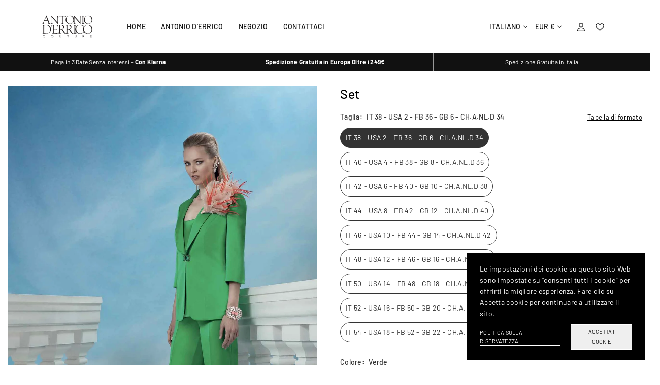

--- FILE ---
content_type: text/html; charset=utf-8
request_url: https://antonioderricoshop.com/it/products/set-11
body_size: 38715
content:
<!doctype html>

<html class="no-js" lang="it" ><head><meta charset="utf-8"><meta http-equiv="X-UA-Compatible" content="IE=edge"><meta name="viewport" content="width=device-width,initial-scale=1"><meta name="theme-color" content="#000"><meta name="format-detection" content="telephone=no"><link rel="canonical" href="https://antonioderricoshop.com/it/products/set-11"><link rel="canonical" href="https://antonioderricoshop.com/it/products/set-11" canonical-shop-url="https://antonioderricoshop.com/"><meta name="google-site-verification" content="Bd1u9pvj722sGVEa_JLqKMrjoFStj1_J0egkUheN6oU" /><link rel="dns-prefetch" href="https://antonioderricoshop.com" crossorigin><link rel="dns-prefetch" href="https://da049a.myshopify.com" crossorigin><link rel="dns-prefetch" href="https://cdn.shopify.com" crossorigin><link rel="dns-prefetch" href="https://fonts.shopifycdn.com" crossorigin><link rel="preconnect" href="https//fonts.shopifycdn.com/" crossorigin><link rel="preconnect" href="https//cdn.shopify.com" crossorigin><title>Set&ndash; Antonio D&#39;Errico Couture Shop</title><meta name="description" content="La giacca è realizzata in un tessuto di alta qualità che conferisce una sensazione di lusso e comfort. La sua costruzione garantisce un aspetto impeccabile e una vestibilità perfetta. I bottoni gioiello sono il vero punto focale di questa giacca, che donano uno stile distintivo al capo. Il top sottoveste è realizzato i"><meta property="og:site_name" content="Antonio D&#39;Errico Couture Shop"><meta property="og:url" content="https://antonioderricoshop.com/it/products/set-11"><meta property="og:title" content="Set"><meta property="og:type" content="product"><meta property="og:description" content="La giacca è realizzata in un tessuto di alta qualità che conferisce una sensazione di lusso e comfort. La sua costruzione garantisce un aspetto impeccabile e una vestibilità perfetta. I bottoni gioiello sono il vero punto focale di questa giacca, che donano uno stile distintivo al capo. Il top sottoveste è realizzato i"><meta property="og:image" content="http://antonioderricoshop.com/cdn/shop/files/GIACCA-552569-TIPO-9006-9033-_-TOP-582188-TIPO-9033-PANTALONE-512010-TIPO-9006-FIORE-SPF182-TIPO-8504_75902cd8-f97a-4048-92ee-ffb4506aa7e3.jpg?v=1703675884"><meta property="og:image:secure_url" content="https://antonioderricoshop.com/cdn/shop/files/GIACCA-552569-TIPO-9006-9033-_-TOP-582188-TIPO-9033-PANTALONE-512010-TIPO-9006-FIORE-SPF182-TIPO-8504_75902cd8-f97a-4048-92ee-ffb4506aa7e3.jpg?v=1703675884"><meta property="og:image:width" content="1286"><meta property="og:image:height" content="1929"><meta property="og:price:amount" content="1.259,00"><meta property="og:price:currency" content="EUR"><meta name="twitter:card" content="summary_large_image"><meta name="twitter:title" content="Set"><meta name="twitter:description" content="La giacca è realizzata in un tessuto di alta qualità che conferisce una sensazione di lusso e comfort. La sua costruzione garantisce un aspetto impeccabile e una vestibilità perfetta. I bottoni gioiello sono il vero punto focale di questa giacca, che donano uno stile distintivo al capo. Il top sottoveste è realizzato i">
<link rel="preload" as="style" href="//antonioderricoshop.com/cdn/shop/t/2/assets/theme.css?v=50715976449328104201707396215"> <link rel="preload" as="font" href="//antonioderricoshop.com/cdn/fonts/barlow/barlow_n3.206528b4d5c1d7c8b773c9376794cb533f489be9.woff2" type="font/woff2" crossorigin><link rel="preload" as="font" href="//antonioderricoshop.com/cdn/fonts/barlow/barlow_n4.038c60d7ea9ddb238b2f64ba6f463ba6c0b5e5ad.woff2" type="font/woff2" crossorigin><link rel="preload" as="font" href="//antonioderricoshop.com/cdn/fonts/barlow/barlow_n5.a193a1990790eba0cc5cca569d23799830e90f07.woff2" type="font/woff2" crossorigin><link rel="preload" as="font" href="//antonioderricoshop.com/cdn/fonts/barlow/barlow_n6.329f582a81f63f125e63c20a5a80ae9477df68e1.woff2" type="font/woff2" crossorigin><link rel="preload" as="font" href="//antonioderricoshop.com/cdn/fonts/barlow/barlow_n7.691d1d11f150e857dcbc1c10ef03d825bc378d81.woff2" type="font/woff2" crossorigin><style type="text/css">:root{--ft1:Barlow,sans-serif;--ft2:Barlow,sans-serif;--ft3:Barlow,sans-serif;--site_gutter:15px;--grid_gutter:30px;--grid_gutter_sm:15px;--input_height:40px;--input_height_sm:34px;--error:#d20000;--errorbg:#fadfdf;--arw:#000;--arwbg:#fff;--dots:#ddd;--dotsa:#000;}*,::after,::before{box-sizing:border-box}html{overflow-x:hidden}article,aside,details,figcaption,figure,footer,header,hgroup,main,menu,nav,section,summary{display:block}body,button,input,select,textarea{ font-family:"Segoe UI","Arial","Helvetica",sans-serif;-webkit-font-smoothing:antialiased;-webkit-text-size-adjust:100%}body{ color:#333333;font-family:var(--ft1);font-size:14px;line-height:1.6;margin:0;padding:0;background-color:#fff;}@media only screen and (min-width:1025px){ body{letter-spacing:0.02em }}.page-width{margin:0 auto;padding-left:var(--site_gutter);padding-right:var(--site_gutter);max-width:1300px;}.main-content .page-width.fullwidth {max-width:100%}.fw-sec{padding-left:15px;padding-right:15px }@media only screen and (min-width:768px){.fw-sec{ padding-left:30px;padding-right:30px }} @media only screen and (min-width:1280px){.fw-sec{ padding-left:80px;padding-right:80px }}.fw-sec.npd{padding:0 }.swiper,.swiper-container{position:relative;overflow:hidden;z-index:1;display:block }.swiper-wrapper{position:relative;width:100%;height:100%;z-index:1;display:flex;transition-property:transform;transition-timing-function:initial;box-sizing:content-box;transform:translate3d(0px,0,0) }.swiper-vertical>.swiper-wrapper{flex-direction:column }.swiper-slide,swiper-slide{flex-shrink:0;width:100%;height:100%;position:relative;transition-property:transform;display:block }a{background-color:transparent;text-decoration:none}a,img{outline:0!important;border:0}a,a:after,a:before,.anim{transition:all .3s ease-in-out}a:focus,a:hover{outline:0!important}.op1{opacity:1}form{margin:0}button,input,optgroup,select,textarea{color:inherit;font:inherit;margin:0;outline:0}.clearfix::after{content:'';display:table;clear:both}.clear{clear:both}.fallback_txt,.hidden_txt{position:absolute!important;overflow:hidden;clip:rect(0 0 0 0);height:1px;width:1px;margin:-1px;padding:0;border:0}.v_hidden,[data-shopify-xr-hidden]{visibility:hidden}.of_hidden{overflow:hidden}.of_auto{overflow:auto}.js-focus-hidden:focus{outline:0}.no-js:not(html),.no-js .js{display:none}.no-js .no-js:not(html){display:block}p{margin:0 0 25px 0}p:last-child{margin-bottom:0}.lazyload{position:relative;background-color:#f6f6f6}.lazyload:before{content:"";display:block;width:50px;height:12px;position:absolute;top:50%;left:50%;transform:translate(-50%,-50%);background: url(//antonioderricoshop.com/cdn/shop/t/2/assets/loader.svg?v=146046682337118694151701367945) no-repeat center/100% auto}svg:not(:root){overflow:hidden}.at-icon{display:inline-block;width:16px;height:16px;vertical-align:middle;fill:currentColor}.at-icon.iconl{width:22px;height:22px;}svg.at-icon:not(.icon--full-color) *{fill:inherit;stroke:inherit}.no-svg .fallback-txt{position:static!important;overflow:inherit;clip:none;height:auto;width:auto;margin:0}ol,ul{margin:0;padding:0}ol{list-style:decimal}li{list-style:none}.tb-wrap{max-width:100%;overflow:auto;-webkit-overflow-scrolling:touch}.vd-wrap{position:relative;overflow:hidden;max-width:100%;padding-bottom:56.25%;height:auto}.vd-wrap iframe{position:absolute;top:0;left:0;width:100%;height:100%}.form-vertical input,.form-vertical select,.form-vertical textarea{display:block;width:100%}.form-vertical [type=checkbox],.form-vertical [type=radio]{display:inline-block;width:auto;margin-right:5px}.grid{display:flex;flex-wrap:wrap;list-style:none;margin:0 -7.5px }.gitem{flex:0 0 auto;padding-left:7.5px;padding-right:7.5px;width:100%}.col-1,.rwcols-1 .gitem{width:100%}.col-2,.rwcols-2 .gitem,.wd50{width:50%}.col-3,.rwcols-3 .gitem,.wd33{width:33.33333%}.col-4,.rwcols-4 .gitem,.wd25{width:25%}.col-5,.rwcols-5 .gitem,.wd20{width:20%}.col-6,.rwcols-6 .gitem,.wd16{width:16.66667%}.col-7,.rwcols-7 .gitem,.wd14{width:14.28571%}.col-8,.rwcols-8 .gitem,.wd12{width:12.5%}.col-9,.rwcols-9 .gitem,.wd11{width:11.11111%}.col-10,.rwcols-10 .gitem,.wd10{width:10%}.wd30{width:30%}.wd37{width:37.5%}.wd40{width:40%}.wd60{width:60%}.wd62{width:62.5%}.wd66{width:66.66667%}.wd70{width:70%}.wd75{width:75%}.wd80{width:80%}.wd83{width:83.33333%}.wd87{width:87.5%}.wd90{width:90%}.wd100{width:100%}.show{display:block!important}.hide{display:none!important}.grid-products{margin:0 -5.0px}.grid-products .gitem{padding-left:5.0px;padding-right:5.0px}.m_auto{margin-left:auto;margin-right:auto}.ml_auto{margin-left:auto}.mr_auto{margin-right:auto}.m0{margin:0!important}.mt0{margin-top:0!important}.ml0{margin-left:0!important}.mr0{margin-right:0!important}.mb0{margin-bottom:0!important}.ml5{margin-left:5px}.mt5{margin-top:5px}.mr5{margin-right:5px}.mb5{margin-bottom:5px}.ml10{margin-left:10px}.mt10{margin-top:10px}.mr10{margin-right:10px}.mb10{margin-bottom:10px}.ml15{margin-left:15px}.mt15{margin-top:15px}.mr15{margin-right:15px}.mb15{margin-bottom:15px}.ml20{margin-left:20px}.mt20{margin-top:20px!important}.mr20{margin-right:20px}.mb20{margin-bottom:20px}.ml25{margin-left:25px}.mt25{margin-top:25px}.mr25{margin-right:25px}.mb25{margin-bottom:25px}.ml30{margin-left:30px}.mt30{margin-top:30px}.mr30{margin-right:30px}.mb30{margin-bottom:30px}.mb35{margin-bottom:35px}.ml40{margin-left:40px}.mr40{margin-right:40px}.mb40{margin-bottom:40px}.mb45{margin-bottom:45px}.mb50{margin-bottom:50px}.pd0{padding:0!important}.pt0{padding-top:0}.pl0{padding-left:0}.pr0{padding-right:0}.pb0{padding-bottom:0}.pdt5{padding-top:5px}.pd5{padding:5px}.pd10{padding:10px}.pd15{padding:15px}.pd20{padding:20px}.pd25{padding:25px}.pd30{padding:30px}.db{display:block}.dbi{display:inline-block}.dn,.hidden{display:none}.pa{position:absolute}.pr{position:relative}.pf{position:fixed}.all0{left:0;top:0;right:0;bottom:0}.fwl{font-weight:300}.fwr{font-weight:400}.fwm{font-weight:500}.fwsb{font-weight:600}b,strong,.fwb{font-weight:700}em,.em{font-style:italic}.opt7{opacity:0.7;}.ttu{text-transform:uppercase}.ttl{text-transform:lowercase}.ttc{text-transform:capitalize}.ttn{text-transform:none}.tdn{text-decoration:none!important}.tdu{text-decoration:underline}.w_auto{width:auto!important}.h_auto{height:auto}.w_100{width:100%!important}.h_100{height:100%!important}.ls05 {letter-spacing: 0.05em;}.ls1 {letter-spacing: 1px;}.ls2 {letter-spacing: 2px;}img{max-width:100%;border:0}.imgFl{display:block;width:100%;height:auto}.imgFt{position:absolute;top:0%;left:0%;width:100%;height:100%;object-fit:cover;object-position:var(--ipos,center) }.imgWrapper{display:block;margin-left:auto;margin-right:auto}.bgImg{background-size:cover;background-repeat:no-repeat;background-position:center}.bdr0 {border:0 !important;}.fl{display:flex}.fl1{flex:1}.f-row{flex-direction:row}.f-col{flex-direction:column}.f-wrap{flex-wrap:wrap}.f-nowrap{flex-wrap:nowrap}.f-jcs{justify-content:flex-start}.f-jce{justify-content:flex-end}.f-jcc{justify-content:center}.f-jcsb{justify-content:space-between}.f-jcsa{justify-content:space-around}.f-jcse{justify-content:space-evenly}.f-ais{align-items:flex-start}.f-aie{align-items:flex-end}.f-aic{align-items:center}.f-aib{align-items:baseline}.f-aist{align-items:stretch}.f-acs{align-content:flex-start}.f-ace{align-content:flex-end}.f-acc{align-content:center}.f-acsb{align-content:space-between}.f-acsa{align-content:space-around}.f-acst{align-content:stretch}.f-asa{align-self:auto}.f-ass{align-self:flex-start}.f-ase{align-self:flex-end}.f-asc{align-self:center}.f-asb{align-self:baseline}.f-asst{align-self:stretch}.order0{order:0}.order1{order:1}.order2{order:2}.order3{order:3}.tl{text-align:left!important}.tc{text-align:center!important}.tr{text-align:right!important}.tjc{text-align:justify}@media (min-width:767px){.col-md-1{width:100%}.col-md-2,.rwcols-md-2 .gitem,.wd50-md{width:50%}.col-md-3,.rwcols-md-3 .gitem,.wd33-md{width:33.33333%}.col-md-4,.rwcols-md-4 .gitem,.wd25-md{width:25%}.col-md-5,.rwcols-md-5 .gitem,.wd20-md{width:20%}.col-md-6,.rwcols-md-6 .gitem,.wd16-md{width:16.66667%}.col-md-7,.rwcols-md-7 .gitem,.wd14-md{width:14.28571%}.col-md-8,.rwcols-md-8 .gitem,.wd12-md{width:12.5%}.col-md-9,.rwcols-md-9 .gitem,.wd11-md{width:11.11111%}.col-md-10,.rwcols-md-10 .gitem,.wd10-md{width:10%}.wd30-md{width:30%}.wd37-md{width:37.5%}.wd40-md{width:40%}.wd60-md{width:60%}.wd62-md{width:62.5%}.wd66-md{width:66.66667%}.wd70-md{width:70%}.wd75-md{width:75%}.wd80-md{width:80%}.wd83-md{width:83.33333%}.wd87-md{width:87.5%}.wd90-md{width:90%}.mb0-md{margin-bottom:0}.mb5-md{margin-bottom:5px}.mb10-md{margin-bottom:10px}.mb15-md{margin-bottom:15px}.mb20-md{margin-bottom:20px}.mb25-md{margin-bottom:25px}.mb30-md{margin-bottom:30px}.mb35-md{margin-bottom:35px}.mb40-md{margin-bottom:40px}.mb45-md{margin-bottom:45px}.mb50-md{margin-bottom:50px}.tl-md{text-align:left!important}.tc-md{text-align:center!important}.tr-md{text-align:right!important}.fl-md{display:flex}.fl1-md{flex:1}.f-row-md{flex-direction:row}.f-col-md{flex-direction:column}.f-wrap-md{flex-wrap:wrap}.f-nowrap-md{flex-wrap:nowrap}.f-jcs-md{justify-content:flex-start}.f-jce-md{justify-content:flex-end}.f-jcc-md{justify-content:center}.f-jcsb-md{justify-content:space-between}.f-jcsa-md{justify-content:space-around}.f-jcse-md{justify-content:space-evenly}.f-ais-md{align-items:flex-start}.f-aie-md{align-items:flex-end}.f-aic-md{align-items:center}.f-aib-md{align-items:baseline}.f-aist-md{align-items:stretch}.f-acs-md{align-content:flex-start}.f-ace-md{align-content:flex-end}.f-acc-md{align-content:center}.f-acsb-md{align-content:space-between}.f-acsa-md{align-content:space-around}.f-acst-md{align-content:stretch}.f-asa-md{align-self:auto}.f-ass-md{align-self:flex-start}.f-ase-md{align-self:flex-end}.f-asc-md{align-self:center}.f-asb-md{align-self:baseline}.f-asst-md{align-self:stretch}}@media (min-width:1025px){.grid{margin:0 -15px }.gitem{padding-left:15px;padding-right:15px }.col-lg-1{width:100%}.col-lg-2,.rwcols-lg-2 .gitem,.wd50-lg{width:50%}.col-lg-3,.rwcols-lg-3 .gitem,.wd33-lg{width:33.33333%}.col-lg-4,.rwcols-lg-4 .gitem,.wd25-lg{width:25%}.col-lg-5,.rwcols-lg-5 .gitem,.wd20-lg{width:20%}.col-lg-6,.rwcols-lg-6 .gitem,.wd16-lg{width:16.66667%}.col-lg-7,.rwcols-lg-7 .gitem,.wd14-lg{width:14.28571%}.col-lg-8,.rwcols-lg-8 .gitem,.wd12-lg{width:12.5%}.col-lg-9,.rwcols-lg-9 .gitem,.wd11-lg{width:11.11111%}.col-lg-10,.rwcols-lg-10 .gitem,.wd10-lg{width:10%}.wd30-lg{width:30%}.wd37-lg{width:37.5%}.wd40-lg{width:40%}.wd60-lg{width:60%}.wd62-lg{width:62.5%}.wd66-lg{width:66.66667%}.wd70-lg{width:70%}.wd75-lg{width:75%}.wd80-lg{width:80%}.wd83-lg{width:83.33333%}.wd87-lg{width:87.5%}.wd90-lg{width:90%}.wd100-lg{width:100%}.show-lg{display:block!important}.hide-lg{display:none!important}.f-row-lg{flex-direction:row}.f-col-lg{flex-direction:column}.f-wrap-lg{flex-wrap:wrap}.f-nowrap-lg{flex-wrap:nowrap}.tl-lg{text-align:left!important}.tc-lg{text-align:center!important}.tr-lg{text-align:right!important}.grid-products{margin:0 -10.0px}.grid-products .gitem{padding-left:10.0px;padding-right:10.0px}}@media (min-width:1280px){.col-xl-1{width:100%}.col-xl-2,.rwcols-xl-2 .gitem,.wd50-xl{width:50%}.col-xl-3,.rwcols-xl-3 .gitem,.wd33-xl{width:33.33333%}.col-xl-4,.rwcols-xl-4 .gitem,.wd25-xl{width:25%}.col-xl-5,.rwcols-xl-5 .gitem,.wd20-xl{width:20%}.col-xl-6,.rwcols-xl-6 .gitem,.wd16-xl{width:16.66667%}.col-xl-7,.rwcols-xl-7 .gitem,.wd14-xl{width:14.28571%}.col-xl-8,.rwcols-xl-8 .gitem,.wd12-xl{width:12.5%}.col-xl-9,.rwcols-xl-9 .gitem,.wd11-xl{width:11.11111%}.col-xl-10,.rwcols-xl-10 .gitem,.wd10-xl{width:10%}.wd30-xl{width:30%}.wd37-xl{width:37.5%}.wd40-xl{width:40%}.wd60-xl{width:60%}.wd62-xl{width:62.5%}.wd66-xl{width:66.66667%}.wd70-xl{width:70%}.wd75-xl{width:75%}.wd80-xl{width:80%}.wd83-xl{width:83.33333%}.wd87-xl{width:87.5%}.wd90-xl{width:90%}.show-xl{display:block!important}.hide-xl{display:none!important}.f-wrap-xl{flex-wrap:wrap}.f-col-xl{flex-direction:column}.tl-xl{text-align:left!important}.tc-xl{text-align:center!important}.tr-xl{text-align:right!important}}@media only screen and (min-width:1400px){.col-xxl-1{width:100%}.col-xxl-2,.rwcols-xxl-2 .gitem,.wd50-xxl{width:50%}.col-xxl-3,.rwcols-xxl-3 .gitem,.wd33-xxl{width:33.33333%}.col-xxl-4,.rwcols-xxl-4 .gitem,.wd25-xxl{width:25%}.col-xxl-5,.rwcols-xxl-5 .gitem,.wd20-xxl{width:20%}.col-xxl-6,.rwcols-xxl-6 .gitem,.wd16-xxl{width:16.66667%}.col-xxl-7,.rwcols-xxl-7 .gitem,.wd14-xxl{width:14.28571%}.col-xxl-8,.rwcols-xxl-8 .gitem,.wd12-xxl{width:12.5%}.col-xxl-9,.rwcols-xxl-9 .gitem,.wd11-xxl{width:11.11111%}.col-xxl-10,.rwcols-xxl-10 .gitem,.wd10-xxl{width:10%}.wd30-xxl{width:30%}.wd37-xxl{width:37.5%}.wd40-xxl{width:40%}.wd60-xxl{width:60%}.wd62-xxl{width:62.5%}.wd66-xxl{width:66.66667%}.wd70-xxl{width:70%}.wd75-xxl{width:75%}.wd80-xxl{width:80%}.wd83-xxl{width:83.33333%}.wd87-xxl{width:87.5%}.wd90-xxl{width:90%}.show-xxl{display:block!important}.hide-xxl{display:none!important}}@media only screen and (min-width:767px) and (max-width:1025px){.show-md{display:block!important}.hide-md{display:none!important}}@media only screen and (max-width:767px){.show-sm{display:block!important}.hide-sm{display:none!important}}@font-face{ font-family:Barlow;font-weight:300;font-style:normal;font-display:swap;src:url("//antonioderricoshop.com/cdn/fonts/barlow/barlow_n3.206528b4d5c1d7c8b773c9376794cb533f489be9.woff2")format("woff2"),url("//antonioderricoshop.com/cdn/fonts/barlow/barlow_n3.a544de05c3416237e224288914a6a613a71847c4.woff")format("woff");}@font-face{ font-family:Barlow;font-weight:400;font-style:normal;font-display:swap;src:url("//antonioderricoshop.com/cdn/fonts/barlow/barlow_n4.038c60d7ea9ddb238b2f64ba6f463ba6c0b5e5ad.woff2")format("woff2"),url("//antonioderricoshop.com/cdn/fonts/barlow/barlow_n4.074a9f2b990b38aec7d56c68211821e455b6d075.woff")format("woff");}@font-face{ font-family:Barlow;font-weight:500;font-style:normal;font-display:swap;src:url("//antonioderricoshop.com/cdn/fonts/barlow/barlow_n5.a193a1990790eba0cc5cca569d23799830e90f07.woff2")format("woff2"),url("//antonioderricoshop.com/cdn/fonts/barlow/barlow_n5.ae31c82169b1dc0715609b8cc6a610b917808358.woff")format("woff");}@font-face{ font-family:Barlow;font-weight:600;font-style:normal;font-display:swap;src:url("//antonioderricoshop.com/cdn/fonts/barlow/barlow_n6.329f582a81f63f125e63c20a5a80ae9477df68e1.woff2")format("woff2"),url("//antonioderricoshop.com/cdn/fonts/barlow/barlow_n6.0163402e36247bcb8b02716880d0b39568412e9e.woff")format("woff");}@font-face{ font-family:Barlow;font-weight:700;font-style:normal;font-display:swap;src:url("//antonioderricoshop.com/cdn/fonts/barlow/barlow_n7.691d1d11f150e857dcbc1c10ef03d825bc378d81.woff2")format("woff2"),url("//antonioderricoshop.com/cdn/fonts/barlow/barlow_n7.4fdbb1cb7da0e2c2f88492243ffa2b4f91924840.woff")format("woff");}.crlgTtl:after{content:' ';-webkit-mask-size:cover;mask-size:cover;-webkit-mask-image: url(//antonioderricoshop.com/cdn/shop/t/2/assets/arrow.svg?v=97493850878601790061701367945);mask-image: url(//antonioderricoshop.com/cdn/shop/t/2/assets/arrow.svg?v=97493850878601790061701367945);width:8px;height:8px;background-color:var(--cl);margin-left:5px;display:inline-block;vertical-align:middle}.cnrList{display:none;position:absolute;top:30px;left:50%;transform: translateX(-50%);width:120px;padding:15px;background-color:#fff;box-shadow:0px 5px 10px rgba(0,0,0,0.1) }.cnrList li{color:#000;padding:7px 5px;white-space:nowrap;cursor:pointer }.cnrList li:hover,.cnrList li.selected{opacity:0.6 }.crlgTtl img{max-width:15px }.hdr_wrap{position:relative;z-index:555;background:#fff;transition:all 0.3s ease-in-out;}.header-logo{min-width:50px;max-width:80px;margin:0}.header-logo .hdr_logo_lnk{position:relative;display:block;font-weight:700;text-transform:uppercase;font-size:22px;line-height:1;text-decoration:none}.header-logo img{display:block;height:auto}.icons-col{margin-left:auto}.hdicon{cursor:pointer;position:relative;color:#111;text-align:center;padding:10px}.hdicon:hover{color:#696969;}.hdicon .at-icon{width:17px;height:17px}.hdicon p{font-size:13px;line-height:1;}#cartLink{margin-right:-5px}.cartCount{color:#fff;font-size:11px;display:inline-block}.cartCount.pp{position:absolute;min-width:16px;height:16px;border-radius:16px;line-height:17px;margin:-6px 0 0 -3px;background:#111111}#header .search {width:100%;border:1px solid #fff;border-radius:3px}#header .s_input,#header .s_submit{height:42px;border:0;}#header .search .s_input{color:#111111;background:#fafafa;font-size:13px;border-radius:3px 0 0 3px;padding:0 20px;}#header .search .s_submit{color:#fff;background:#111111;padding:0;width:45px;border-left:0;border-radius:0 3px 3px 0}#header .crlgTtl{color:#111;margin-right:15px}#header .crlgTtl:after{background-color:#111}.mbnavCol{max-width:35px;min-width:35px}.mbnavCol.cnt{max-width:inherit}.main_hdr{min-height:60px}@media only screen and (min-width:1025px){.main_hdr{min-height:70px}.header-logo{max-width:105px}#header>*:not(:last-child){margin-right:var(--hdspac)}}@media only screen and (max-width:1024px){.icons-col.lgcnt{flex:1}}#main_navwr{background-color:#f5f5f5;}@media only screen and (min-width:1025px){#main_nav{font-family:var(--ft2)}#main_nav .at-icon.arw{width:16px;height:16px}#main_nav a{position:relative;align-items:center}#main_nav .snav{display:flex;padding: 5px 0;}#main_nav a .lbl{color:#fff;font-size:10px;font-family:var(--ft2);font-weight:400;letter-spacing:0;line-height:1;display:inline-block;vertical-align:middle;margin-left:5px;padding:2px 4px;position:relative;border-radius:2px}#main_nav>li.ctsize,#main_nav>li.ddmenu{position:relative}#main_nav>li>a{color:#111111;font-size:14px;font-weight:500;text-transform:uppercase;padding:20px 15px;display:flex;align-items:center;white-space:nowrap}#main_nav>li:hover>a,#main_nav>li>a.active{color:#696969}#main_nav>li>a .lbl{display:block;position:absolute;top:0;left:50%}.mgmenu{opacity:0;visibility:hidden;padding:30px 35px 5px;position:absolute;top:auto;z-index:9999;max-height:650px;overflow:auto;background-color:#fff;pointer-events:none;transform:translateY(20px);transition:all 0.3s ease-in}.mgmenu.mmfull{width:100%;left:0}.fw-sec .mgmenu.mmfull{padding-left:80px;padding-right:80px }.mgmenu.left{left:-17px}.mgmenu.center{left:50%;transform:translate(-50%,20px)}.mgmenu.right{right:-17px}ul.ddmenu{opacity:0;visibility:hidden;width:220px;position:absolute;top:100%;left:-17px;z-index:999;padding:25px 30px;background-color:#fff;transform:translateY(30px);transition:all 0.3s ease-in-out}#main_nav li:hover>div.mgmenu,#main_nav li:hover>.ddmenu,#main_nav ul.ddmenu li:hover>ul{transform:translateY(0);opacity:1;visibility:visible;pointer-events:visible}#main_nav li:hover>div.mgmenu.center{transform:translate(-50%,0)}}.mob_nav_wr{width:320px;max-width:calc(100% - 45px);height:100%;position:fixed;left:0;top:0;transform:translateX(-115%);z-index:999;background-color:#fff;box-shadow:0 0 5px rgba(0,0,0,0.3);transition:all 0.4s ease-in-out}.mob_nav_wr.active{transform:translateX(0)}.ctdrawer{top:0;right:0;visibility:hidden;z-index:1000;background-color:rgba(0,0,0,0.5);transition:all 0.3s ease-in-out}.searchDrawer{padding:30px;width:450px;max-width:90%;transform:translateX(100%);position:fixed;top:0;right:0;z-index:668;height:100%;overflow:auto;background-color:#ffffff}.s_res{display:none;min-width:100%;max-height:calc(100vh - 100px);overflow:auto;z-index:99;background-color:#ffffff;border-radius:6px;padding:20px;box-shadow:0 0 3px rgba(0,0,0,0.1)}</style><link rel="stylesheet" href="//antonioderricoshop.com/cdn/shop/t/2/assets/theme.css?v=50715976449328104201707396215" type="text/css" media="all"><script src="//antonioderricoshop.com/cdn/shop/t/2/assets/lazysizes.js?v=9525017869278013171701367945" async ></script><script src="//antonioderricoshop.com/cdn/shop/t/2/assets/jquery.min.js?v=20945366582553175101701367945" defer="defer"></script><script>var theme = {strings:{addToCart:"Aggiungi al carrello",preOrder: "Preordinalo ora",soldOut:"Esaurito",unavailable:"Esaurito"},mlcurrency:false,autoCurrencies:false,shopCurrency:"EUR",moneyFormat:"€{{amount_with_comma_separator}}",stickyHeader:"always",animation:false,animationMobile:false,wlAvailable:"Disponibile nella lista dei desideri",isrtl:false,};document.documentElement.className = document.documentElement.className.replace('no-js', 'js');window.lazySizesConfig = window.lazySizesConfig || {};window.lazySizesConfig.loadMode = 1;window.lazySizesConfig.expand = 10;window.lazySizesConfig.expFactor = 1.5;window.lazySizesConfig.loadHidden = false;var Metatheme = null,thm = 'Vogal', shpeml = 'antonioderricoshop@gmail.com', dmn = window.location.hostname;window.shopUrl = 'https://antonioderricoshop.com';window.routes = { cart_add_url:'/it/cart/add', cart_change_url:'/it/cart/change', cart_update_url:'/it/cart/update', cart_url:'/it/cart', predictive_search_url:'/it/search/suggest' };window.cartStrings = { error: `Si è verificato un errore durante l&#39;aggiornamento del carrello. Per favore riprova.`, quantityError: `Sono disponibili solo [quantity] di questo articolo.` };</script><script src="//antonioderricoshop.com/cdn/shop/t/2/assets/vendor.js?v=52040994620695546711701367945" defer></script>


  <script>window.performance && window.performance.mark && window.performance.mark('shopify.content_for_header.start');</script><meta id="shopify-digital-wallet" name="shopify-digital-wallet" content="/79384641878/digital_wallets/dialog">
<meta name="shopify-checkout-api-token" content="4945053594bf25e07a2fc7d0bf59cd12">
<meta id="in-context-paypal-metadata" data-shop-id="79384641878" data-venmo-supported="false" data-environment="production" data-locale="it_IT" data-paypal-v4="true" data-currency="EUR">
<link rel="alternate" hreflang="x-default" href="https://antonioderricoshop.com/products/set-11">
<link rel="alternate" hreflang="it" href="https://antonioderricoshop.com/it/products/set-11">
<link rel="alternate" type="application/json+oembed" href="https://antonioderricoshop.com/it/products/set-11.oembed">
<script async="async" data-src="/checkouts/internal/preloads.js?locale=it-IT"></script>
<link rel="preconnect" href="https://shop.app" crossorigin="anonymous">
<script async="async" data-src="https://shop.app/checkouts/internal/preloads.js?locale=it-IT&shop_id=79384641878" crossorigin="anonymous"></script>
<script id="apple-pay-shop-capabilities" type="application/json">{"shopId":79384641878,"countryCode":"IT","currencyCode":"EUR","merchantCapabilities":["supports3DS"],"merchantId":"gid:\/\/shopify\/Shop\/79384641878","merchantName":"Antonio D'Errico Couture Shop","requiredBillingContactFields":["postalAddress","email"],"requiredShippingContactFields":["postalAddress","email"],"shippingType":"shipping","supportedNetworks":["visa","maestro","masterCard","amex"],"total":{"type":"pending","label":"Antonio D'Errico Couture Shop","amount":"1.00"},"shopifyPaymentsEnabled":true,"supportsSubscriptions":true}</script>
<script id="shopify-features" type="application/json">{"accessToken":"4945053594bf25e07a2fc7d0bf59cd12","betas":["rich-media-storefront-analytics"],"domain":"antonioderricoshop.com","predictiveSearch":true,"shopId":79384641878,"locale":"it"}</script>
<script>var Shopify = Shopify || {};
Shopify.shop = "da049a.myshopify.com";
Shopify.locale = "it";
Shopify.currency = {"active":"EUR","rate":"1.0"};
Shopify.country = "IT";
Shopify.theme = {"name":"Vogal-install-me","id":155862597974,"schema_name":"Vogal","schema_version":"v1.2","theme_store_id":null,"role":"main"};
Shopify.theme.handle = "null";
Shopify.theme.style = {"id":null,"handle":null};
Shopify.cdnHost = "antonioderricoshop.com/cdn";
Shopify.routes = Shopify.routes || {};
Shopify.routes.root = "/it/";</script>
<script type="module">!function(o){(o.Shopify=o.Shopify||{}).modules=!0}(window);</script>
<script>!function(o){function n(){var o=[];function n(){o.push(Array.prototype.slice.apply(arguments))}return n.q=o,n}var t=o.Shopify=o.Shopify||{};t.loadFeatures=n(),t.autoloadFeatures=n()}(window);</script>
<script>
  window.ShopifyPay = window.ShopifyPay || {};
  window.ShopifyPay.apiHost = "shop.app\/pay";
  window.ShopifyPay.redirectState = null;
</script>
<script id="shop-js-analytics" type="application/json">{"pageType":"product"}</script>
<script defer="defer" async type="module" data-src="//antonioderricoshop.com/cdn/shopifycloud/shop-js/modules/v2/client.init-shop-cart-sync_woLKmmEG.it.esm.js"></script>
<script defer="defer" async type="module" data-src="//antonioderricoshop.com/cdn/shopifycloud/shop-js/modules/v2/chunk.common_D1GdzbYo.esm.js"></script>
<script type="module">
  await import("//antonioderricoshop.com/cdn/shopifycloud/shop-js/modules/v2/client.init-shop-cart-sync_woLKmmEG.it.esm.js");
await import("//antonioderricoshop.com/cdn/shopifycloud/shop-js/modules/v2/chunk.common_D1GdzbYo.esm.js");

  window.Shopify.SignInWithShop?.initShopCartSync?.({"fedCMEnabled":true,"windoidEnabled":true});

</script>
<script>
  window.Shopify = window.Shopify || {};
  if (!window.Shopify.featureAssets) window.Shopify.featureAssets = {};
  window.Shopify.featureAssets['shop-js'] = {"shop-cart-sync":["modules/v2/client.shop-cart-sync_DoZw7IjV.it.esm.js","modules/v2/chunk.common_D1GdzbYo.esm.js"],"shop-button":["modules/v2/client.shop-button_ye9yqGzW.it.esm.js","modules/v2/chunk.common_D1GdzbYo.esm.js"],"init-windoid":["modules/v2/client.init-windoid_uc3JQA_P.it.esm.js","modules/v2/chunk.common_D1GdzbYo.esm.js"],"shop-cash-offers":["modules/v2/client.shop-cash-offers_BWyW93xa.it.esm.js","modules/v2/chunk.common_D1GdzbYo.esm.js","modules/v2/chunk.modal_BaWRk9Fd.esm.js"],"init-fed-cm":["modules/v2/client.init-fed-cm_CRbR4VzH.it.esm.js","modules/v2/chunk.common_D1GdzbYo.esm.js"],"init-shop-email-lookup-coordinator":["modules/v2/client.init-shop-email-lookup-coordinator_CutJc-VU.it.esm.js","modules/v2/chunk.common_D1GdzbYo.esm.js"],"shop-toast-manager":["modules/v2/client.shop-toast-manager_D4qfIEGD.it.esm.js","modules/v2/chunk.common_D1GdzbYo.esm.js"],"shop-login-button":["modules/v2/client.shop-login-button_DZp6C-FA.it.esm.js","modules/v2/chunk.common_D1GdzbYo.esm.js","modules/v2/chunk.modal_BaWRk9Fd.esm.js"],"pay-button":["modules/v2/client.pay-button_BihE1Peo.it.esm.js","modules/v2/chunk.common_D1GdzbYo.esm.js"],"init-shop-cart-sync":["modules/v2/client.init-shop-cart-sync_woLKmmEG.it.esm.js","modules/v2/chunk.common_D1GdzbYo.esm.js"],"init-customer-accounts-sign-up":["modules/v2/client.init-customer-accounts-sign-up_CZh5nHrj.it.esm.js","modules/v2/client.shop-login-button_DZp6C-FA.it.esm.js","modules/v2/chunk.common_D1GdzbYo.esm.js","modules/v2/chunk.modal_BaWRk9Fd.esm.js"],"avatar":["modules/v2/client.avatar_BTnouDA3.it.esm.js"],"init-customer-accounts":["modules/v2/client.init-customer-accounts_CkyvRltm.it.esm.js","modules/v2/client.shop-login-button_DZp6C-FA.it.esm.js","modules/v2/chunk.common_D1GdzbYo.esm.js","modules/v2/chunk.modal_BaWRk9Fd.esm.js"],"init-shop-for-new-customer-accounts":["modules/v2/client.init-shop-for-new-customer-accounts_BtoK7Eqg.it.esm.js","modules/v2/client.shop-login-button_DZp6C-FA.it.esm.js","modules/v2/chunk.common_D1GdzbYo.esm.js","modules/v2/chunk.modal_BaWRk9Fd.esm.js"],"checkout-modal":["modules/v2/client.checkout-modal_BW1MEhpu.it.esm.js","modules/v2/chunk.common_D1GdzbYo.esm.js","modules/v2/chunk.modal_BaWRk9Fd.esm.js"],"shop-follow-button":["modules/v2/client.shop-follow-button_OPMr-cKt.it.esm.js","modules/v2/chunk.common_D1GdzbYo.esm.js","modules/v2/chunk.modal_BaWRk9Fd.esm.js"],"shop-login":["modules/v2/client.shop-login_CcHOjb_3.it.esm.js","modules/v2/chunk.common_D1GdzbYo.esm.js","modules/v2/chunk.modal_BaWRk9Fd.esm.js"],"lead-capture":["modules/v2/client.lead-capture_DnAPIQOJ.it.esm.js","modules/v2/chunk.common_D1GdzbYo.esm.js","modules/v2/chunk.modal_BaWRk9Fd.esm.js"],"payment-terms":["modules/v2/client.payment-terms_TcmQVrLZ.it.esm.js","modules/v2/chunk.common_D1GdzbYo.esm.js","modules/v2/chunk.modal_BaWRk9Fd.esm.js"]};
</script>
<script id="__st">var __st={"a":79384641878,"offset":3600,"reqid":"9b73f100-d817-48dd-945c-2dc080935a54-1762900622","pageurl":"antonioderricoshop.com\/it\/products\/set-11","u":"ec6a37280f6d","p":"product","rtyp":"product","rid":8662361080150};</script>
<script>window.ShopifyPaypalV4VisibilityTracking = true;</script>
<script id="captcha-bootstrap">!function(){'use strict';const t='contact',e='account',n='new_comment',o=[[t,t],['blogs',n],['comments',n],[t,'customer']],c=[[e,'customer_login'],[e,'guest_login'],[e,'recover_customer_password'],[e,'create_customer']],r=t=>t.map((([t,e])=>`form[action*='/${t}']:not([data-nocaptcha='true']) input[name='form_type'][value='${e}']`)).join(','),a=t=>()=>t?[...document.querySelectorAll(t)].map((t=>t.form)):[];function s(){const t=[...o],e=r(t);return a(e)}const i='password',u='form_key',d=['recaptcha-v3-token','g-recaptcha-response','h-captcha-response',i],f=()=>{try{return window.sessionStorage}catch{return}},m='__shopify_v',_=t=>t.elements[u];function p(t,e,n=!1){try{const o=window.sessionStorage,c=JSON.parse(o.getItem(e)),{data:r}=function(t){const{data:e,action:n}=t;return t[m]||n?{data:e,action:n}:{data:t,action:n}}(c);for(const[e,n]of Object.entries(r))t.elements[e]&&(t.elements[e].value=n);n&&o.removeItem(e)}catch(o){console.error('form repopulation failed',{error:o})}}const l='form_type',E='cptcha';function T(t){t.dataset[E]=!0}const w=window,h=w.document,L='Shopify',v='ce_forms',y='captcha';let A=!1;((t,e)=>{const n=(g='f06e6c50-85a8-45c8-87d0-21a2b65856fe',I='https://cdn.shopify.com/shopifycloud/storefront-forms-hcaptcha/ce_storefront_forms_captcha_hcaptcha.v1.5.2.iife.js',D={infoText:'Protetto da hCaptcha',privacyText:'Privacy',termsText:'Termini'},(t,e,n)=>{const o=w[L][v],c=o.bindForm;if(c)return c(t,g,e,D).then(n);var r;o.q.push([[t,g,e,D],n]),r=I,A||(h.body.append(Object.assign(h.createElement('script'),{id:'captcha-provider',async:!0,src:r})),A=!0)});var g,I,D;w[L]=w[L]||{},w[L][v]=w[L][v]||{},w[L][v].q=[],w[L][y]=w[L][y]||{},w[L][y].protect=function(t,e){n(t,void 0,e),T(t)},Object.freeze(w[L][y]),function(t,e,n,w,h,L){const[v,y,A,g]=function(t,e,n){const i=e?o:[],u=t?c:[],d=[...i,...u],f=r(d),m=r(i),_=r(d.filter((([t,e])=>n.includes(e))));return[a(f),a(m),a(_),s()]}(w,h,L),I=t=>{const e=t.target;return e instanceof HTMLFormElement?e:e&&e.form},D=t=>v().includes(t);t.addEventListener('submit',(t=>{const e=I(t);if(!e)return;const n=D(e)&&!e.dataset.hcaptchaBound&&!e.dataset.recaptchaBound,o=_(e),c=g().includes(e)&&(!o||!o.value);(n||c)&&t.preventDefault(),c&&!n&&(function(t){try{if(!f())return;!function(t){const e=f();if(!e)return;const n=_(t);if(!n)return;const o=n.value;o&&e.removeItem(o)}(t);const e=Array.from(Array(32),(()=>Math.random().toString(36)[2])).join('');!function(t,e){_(t)||t.append(Object.assign(document.createElement('input'),{type:'hidden',name:u})),t.elements[u].value=e}(t,e),function(t,e){const n=f();if(!n)return;const o=[...t.querySelectorAll(`input[type='${i}']`)].map((({name:t})=>t)),c=[...d,...o],r={};for(const[a,s]of new FormData(t).entries())c.includes(a)||(r[a]=s);n.setItem(e,JSON.stringify({[m]:1,action:t.action,data:r}))}(t,e)}catch(e){console.error('failed to persist form',e)}}(e),e.submit())}));const S=(t,e)=>{t&&!t.dataset[E]&&(n(t,e.some((e=>e===t))),T(t))};for(const o of['focusin','change'])t.addEventListener(o,(t=>{const e=I(t);D(e)&&S(e,y())}));const B=e.get('form_key'),M=e.get(l),P=B&&M;t.addEventListener('DOMContentLoaded',(()=>{const t=y();if(P)for(const e of t)e.elements[l].value===M&&p(e,B);[...new Set([...A(),...v().filter((t=>'true'===t.dataset.shopifyCaptcha))])].forEach((e=>S(e,t)))}))}(h,new URLSearchParams(w.location.search),n,t,e,['guest_login'])})(!0,!0)}();</script>
<script integrity="sha256-52AcMU7V7pcBOXWImdc/TAGTFKeNjmkeM1Pvks/DTgc=" data-source-attribution="shopify.loadfeatures" defer="defer" data-src="//antonioderricoshop.com/cdn/shopifycloud/storefront/assets/storefront/load_feature-81c60534.js" crossorigin="anonymous"></script>
<script crossorigin="anonymous" defer="defer" data-src="//antonioderricoshop.com/cdn/shopifycloud/storefront/assets/shopify_pay/storefront-65b4c6d7.js?v=20250812"></script>
<script data-source-attribution="shopify.dynamic_checkout.dynamic.init">var Shopify=Shopify||{};Shopify.PaymentButton=Shopify.PaymentButton||{isStorefrontPortableWallets:!0,init:function(){window.Shopify.PaymentButton.init=function(){};var t=document.createElement("script");t.data-src="https://antonioderricoshop.com/cdn/shopifycloud/portable-wallets/latest/portable-wallets.it.js",t.type="module",document.head.appendChild(t)}};
</script>
<script data-source-attribution="shopify.dynamic_checkout.buyer_consent">
  function portableWalletsHideBuyerConsent(e){var t=document.getElementById("shopify-buyer-consent"),n=document.getElementById("shopify-subscription-policy-button");t&&n&&(t.classList.add("hidden"),t.setAttribute("aria-hidden","true"),n.removeEventListener("click",e))}function portableWalletsShowBuyerConsent(e){var t=document.getElementById("shopify-buyer-consent"),n=document.getElementById("shopify-subscription-policy-button");t&&n&&(t.classList.remove("hidden"),t.removeAttribute("aria-hidden"),n.addEventListener("click",e))}window.Shopify?.PaymentButton&&(window.Shopify.PaymentButton.hideBuyerConsent=portableWalletsHideBuyerConsent,window.Shopify.PaymentButton.showBuyerConsent=portableWalletsShowBuyerConsent);
</script>
<script data-source-attribution="shopify.dynamic_checkout.cart.bootstrap">document.addEventListener("DOMContentLoaded",(function(){function t(){return document.querySelector("shopify-accelerated-checkout-cart, shopify-accelerated-checkout")}if(t())Shopify.PaymentButton.init();else{new MutationObserver((function(e,n){t()&&(Shopify.PaymentButton.init(),n.disconnect())})).observe(document.body,{childList:!0,subtree:!0})}}));
</script>
<link id="shopify-accelerated-checkout-styles" rel="stylesheet" media="screen" href="https://antonioderricoshop.com/cdn/shopifycloud/portable-wallets/latest/accelerated-checkout-backwards-compat.css" crossorigin="anonymous">
<style id="shopify-accelerated-checkout-cart">
        #shopify-buyer-consent {
  margin-top: 1em;
  display: inline-block;
  width: 100%;
}

#shopify-buyer-consent.hidden {
  display: none;
}

#shopify-subscription-policy-button {
  background: none;
  border: none;
  padding: 0;
  text-decoration: underline;
  font-size: inherit;
  cursor: pointer;
}

#shopify-subscription-policy-button::before {
  box-shadow: none;
}

      </style>

<script>window.performance && window.performance.mark && window.performance.mark('shopify.content_for_header.end');</script>
<link href="https://monorail-edge.shopifysvc.com" rel="dns-prefetch">
<script>(function(){if ("sendBeacon" in navigator && "performance" in window) {try {var session_token_from_headers = performance.getEntriesByType('navigation')[0].serverTiming.find(x => x.name == '_s').description;} catch {var session_token_from_headers = undefined;}var session_cookie_matches = document.cookie.match(/_shopify_s=([^;]*)/);var session_token_from_cookie = session_cookie_matches && session_cookie_matches.length === 2 ? session_cookie_matches[1] : "";var session_token = session_token_from_headers || session_token_from_cookie || "";function handle_abandonment_event(e) {var entries = performance.getEntries().filter(function(entry) {return /monorail-edge.shopifysvc.com/.test(entry.name);});if (!window.abandonment_tracked && entries.length === 0) {window.abandonment_tracked = true;var currentMs = Date.now();var navigation_start = performance.timing.navigationStart;var payload = {shop_id: 79384641878,url: window.location.href,navigation_start,duration: currentMs - navigation_start,session_token,page_type: "product"};window.navigator.sendBeacon("https://monorail-edge.shopifysvc.com/v1/produce", JSON.stringify({schema_id: "online_store_buyer_site_abandonment/1.1",payload: payload,metadata: {event_created_at_ms: currentMs,event_sent_at_ms: currentMs}}));}}window.addEventListener('pagehide', handle_abandonment_event);}}());</script>
<script id="web-pixels-manager-setup">(function e(e,d,r,n,o){if(void 0===o&&(o={}),!Boolean(null===(a=null===(i=window.Shopify)||void 0===i?void 0:i.analytics)||void 0===a?void 0:a.replayQueue)){var i,a;window.Shopify=window.Shopify||{};var t=window.Shopify;t.analytics=t.analytics||{};var s=t.analytics;s.replayQueue=[],s.publish=function(e,d,r){return s.replayQueue.push([e,d,r]),!0};try{self.performance.mark("wpm:start")}catch(e){}var l=function(){var e={modern:/Edge?\/(1{2}[4-9]|1[2-9]\d|[2-9]\d{2}|\d{4,})\.\d+(\.\d+|)|Firefox\/(1{2}[4-9]|1[2-9]\d|[2-9]\d{2}|\d{4,})\.\d+(\.\d+|)|Chrom(ium|e)\/(9{2}|\d{3,})\.\d+(\.\d+|)|(Maci|X1{2}).+ Version\/(15\.\d+|(1[6-9]|[2-9]\d|\d{3,})\.\d+)([,.]\d+|)( \(\w+\)|)( Mobile\/\w+|) Safari\/|Chrome.+OPR\/(9{2}|\d{3,})\.\d+\.\d+|(CPU[ +]OS|iPhone[ +]OS|CPU[ +]iPhone|CPU IPhone OS|CPU iPad OS)[ +]+(15[._]\d+|(1[6-9]|[2-9]\d|\d{3,})[._]\d+)([._]\d+|)|Android:?[ /-](13[3-9]|1[4-9]\d|[2-9]\d{2}|\d{4,})(\.\d+|)(\.\d+|)|Android.+Firefox\/(13[5-9]|1[4-9]\d|[2-9]\d{2}|\d{4,})\.\d+(\.\d+|)|Android.+Chrom(ium|e)\/(13[3-9]|1[4-9]\d|[2-9]\d{2}|\d{4,})\.\d+(\.\d+|)|SamsungBrowser\/([2-9]\d|\d{3,})\.\d+/,legacy:/Edge?\/(1[6-9]|[2-9]\d|\d{3,})\.\d+(\.\d+|)|Firefox\/(5[4-9]|[6-9]\d|\d{3,})\.\d+(\.\d+|)|Chrom(ium|e)\/(5[1-9]|[6-9]\d|\d{3,})\.\d+(\.\d+|)([\d.]+$|.*Safari\/(?![\d.]+ Edge\/[\d.]+$))|(Maci|X1{2}).+ Version\/(10\.\d+|(1[1-9]|[2-9]\d|\d{3,})\.\d+)([,.]\d+|)( \(\w+\)|)( Mobile\/\w+|) Safari\/|Chrome.+OPR\/(3[89]|[4-9]\d|\d{3,})\.\d+\.\d+|(CPU[ +]OS|iPhone[ +]OS|CPU[ +]iPhone|CPU IPhone OS|CPU iPad OS)[ +]+(10[._]\d+|(1[1-9]|[2-9]\d|\d{3,})[._]\d+)([._]\d+|)|Android:?[ /-](13[3-9]|1[4-9]\d|[2-9]\d{2}|\d{4,})(\.\d+|)(\.\d+|)|Mobile Safari.+OPR\/([89]\d|\d{3,})\.\d+\.\d+|Android.+Firefox\/(13[5-9]|1[4-9]\d|[2-9]\d{2}|\d{4,})\.\d+(\.\d+|)|Android.+Chrom(ium|e)\/(13[3-9]|1[4-9]\d|[2-9]\d{2}|\d{4,})\.\d+(\.\d+|)|Android.+(UC? ?Browser|UCWEB|U3)[ /]?(15\.([5-9]|\d{2,})|(1[6-9]|[2-9]\d|\d{3,})\.\d+)\.\d+|SamsungBrowser\/(5\.\d+|([6-9]|\d{2,})\.\d+)|Android.+MQ{2}Browser\/(14(\.(9|\d{2,})|)|(1[5-9]|[2-9]\d|\d{3,})(\.\d+|))(\.\d+|)|K[Aa][Ii]OS\/(3\.\d+|([4-9]|\d{2,})\.\d+)(\.\d+|)/},d=e.modern,r=e.legacy,n=navigator.userAgent;return n.match(d)?"modern":n.match(r)?"legacy":"unknown"}(),u="modern"===l?"modern":"legacy",c=(null!=n?n:{modern:"",legacy:""})[u],f=function(e){return[e.baseUrl,"/wpm","/b",e.hashVersion,"modern"===e.buildTarget?"m":"l",".js"].join("")}({baseUrl:d,hashVersion:r,buildTarget:u}),m=function(e){var d=e.version,r=e.bundleTarget,n=e.surface,o=e.pageUrl,i=e.monorailEndpoint;return{emit:function(e){var a=e.status,t=e.errorMsg,s=(new Date).getTime(),l=JSON.stringify({metadata:{event_sent_at_ms:s},events:[{schema_id:"web_pixels_manager_load/3.1",payload:{version:d,bundle_target:r,page_url:o,status:a,surface:n,error_msg:t},metadata:{event_created_at_ms:s}}]});if(!i)return console&&console.warn&&console.warn("[Web Pixels Manager] No Monorail endpoint provided, skipping logging."),!1;try{return self.navigator.sendBeacon.bind(self.navigator)(i,l)}catch(e){}var u=new XMLHttpRequest;try{return u.open("POST",i,!0),u.setRequestHeader("Content-Type","text/plain"),u.send(l),!0}catch(e){return console&&console.warn&&console.warn("[Web Pixels Manager] Got an unhandled error while logging to Monorail."),!1}}}}({version:r,bundleTarget:l,surface:e.surface,pageUrl:self.location.href,monorailEndpoint:e.monorailEndpoint});try{o.browserTarget=l,function(e){var d=e.src,r=e.async,n=void 0===r||r,o=e.onload,i=e.onerror,a=e.sri,t=e.scriptDataAttributes,s=void 0===t?{}:t,l=document.createElement("script"),u=document.querySelector("head"),c=document.querySelector("body");if(l.async=n,l.src=d,a&&(l.integrity=a,l.crossOrigin="anonymous"),s)for(var f in s)if(Object.prototype.hasOwnProperty.call(s,f))try{l.dataset[f]=s[f]}catch(e){}if(o&&l.addEventListener("load",o),i&&l.addEventListener("error",i),u)u.appendChild(l);else{if(!c)throw new Error("Did not find a head or body element to append the script");c.appendChild(l)}}({src:f,async:!0,onload:function(){if(!function(){var e,d;return Boolean(null===(d=null===(e=window.Shopify)||void 0===e?void 0:e.analytics)||void 0===d?void 0:d.initialized)}()){var d=window.webPixelsManager.init(e)||void 0;if(d){var r=window.Shopify.analytics;r.replayQueue.forEach((function(e){var r=e[0],n=e[1],o=e[2];d.publishCustomEvent(r,n,o)})),r.replayQueue=[],r.publish=d.publishCustomEvent,r.visitor=d.visitor,r.initialized=!0}}},onerror:function(){return m.emit({status:"failed",errorMsg:"".concat(f," has failed to load")})},sri:function(e){var d=/^sha384-[A-Za-z0-9+/=]+$/;return"string"==typeof e&&d.test(e)}(c)?c:"",scriptDataAttributes:o}),m.emit({status:"loading"})}catch(e){m.emit({status:"failed",errorMsg:(null==e?void 0:e.message)||"Unknown error"})}}})({shopId: 79384641878,storefrontBaseUrl: "https://antonioderricoshop.com",extensionsBaseUrl: "https://extensions.shopifycdn.com/cdn/shopifycloud/web-pixels-manager",monorailEndpoint: "https://monorail-edge.shopifysvc.com/unstable/produce_batch",surface: "storefront-renderer",enabledBetaFlags: ["2dca8a86"],webPixelsConfigList: [{"id":"shopify-app-pixel","configuration":"{}","eventPayloadVersion":"v1","runtimeContext":"STRICT","scriptVersion":"0450","apiClientId":"shopify-pixel","type":"APP","privacyPurposes":["ANALYTICS","MARKETING"]},{"id":"shopify-custom-pixel","eventPayloadVersion":"v1","runtimeContext":"LAX","scriptVersion":"0450","apiClientId":"shopify-pixel","type":"CUSTOM","privacyPurposes":["ANALYTICS","MARKETING"]}],isMerchantRequest: false,initData: {"shop":{"name":"Antonio D'Errico Couture Shop","paymentSettings":{"currencyCode":"EUR"},"myshopifyDomain":"da049a.myshopify.com","countryCode":"IT","storefrontUrl":"https:\/\/antonioderricoshop.com\/it"},"customer":null,"cart":null,"checkout":null,"productVariants":[{"price":{"amount":1409.0,"currencyCode":"EUR"},"product":{"title":"Set","vendor":"Antonio D'errico Couture","id":"8662361080150","untranslatedTitle":"Set","url":"\/it\/products\/set-11","type":"Set"},"id":"47434531012950","image":{"src":"\/\/antonioderricoshop.com\/cdn\/shop\/files\/GIACCA-552569-TIPO-9006-9033-_-TOP-582188-TIPO-9033-PANTALONE-512010-TIPO-9006-FIORE-SPF182-TIPO-8504_75902cd8-f97a-4048-92ee-ffb4506aa7e3.jpg?v=1703675884"},"sku":"552569 tipo 9006-9033 - 582188 tipo 9033 - 512010 tipo 9033 - SPF182 tipo 8504","title":"IT 38 - USA 2 - FB 36 - GB 6 - CH.A.NL.D 34 \/ Verde \/ Giacca + Top + Pantaloni + Fiore","untranslatedTitle":"IT 38 - USA 2 - FB 36 - GB 6 - CH.A.NL.D 34 \/ Green \/ Jacket + Top + Trousers + Flower"},{"price":{"amount":1259.0,"currencyCode":"EUR"},"product":{"title":"Set","vendor":"Antonio D'errico Couture","id":"8662361080150","untranslatedTitle":"Set","url":"\/it\/products\/set-11","type":"Set"},"id":"47434545693014","image":{"src":"\/\/antonioderricoshop.com\/cdn\/shop\/files\/GIACCA-552569-TIPO-9006-9033-_-TOP-582188-TIPO-9033-PANTALONE-512010-TIPO-9006-FIORE-SPF182-TIPO-8504_75902cd8-f97a-4048-92ee-ffb4506aa7e3.jpg?v=1703675884"},"sku":"552569 tipo 9006-9033 - 582188 tipo 9033 - 512010 tipo 9033","title":"IT 38 - USA 2 - FB 36 - GB 6 - CH.A.NL.D 34 \/ Verde \/ Giacca + Top + Pantaloni","untranslatedTitle":"IT 38 - USA 2 - FB 36 - GB 6 - CH.A.NL.D 34 \/ Green \/ Jacket + Top + Trousers"},{"price":{"amount":1409.0,"currencyCode":"EUR"},"product":{"title":"Set","vendor":"Antonio D'errico Couture","id":"8662361080150","untranslatedTitle":"Set","url":"\/it\/products\/set-11","type":"Set"},"id":"47434531045718","image":{"src":"\/\/antonioderricoshop.com\/cdn\/shop\/files\/GIACCA-552569-TIPO-9006-9033-_-TOP-582188-TIPO-9033-PANTALONE-512010-TIPO-9006-FIORE-SPF182-TIPO-8504_75902cd8-f97a-4048-92ee-ffb4506aa7e3.jpg?v=1703675884"},"sku":"552569 tipo 9006-9033 - 582188 tipo 9033 - 512010 tipo 9033 - SPF182 tipo 8504","title":"IT 40 - USA 4 - FB 38 - GB 8 - CH.A.NL.D 36 \/ Verde \/ Giacca + Top + Pantaloni + Fiore","untranslatedTitle":"IT 40 - USA 4 - FB 38 - GB 8 - CH.A.NL.D 36 \/ Green \/ Jacket + Top + Trousers + Flower"},{"price":{"amount":1259.0,"currencyCode":"EUR"},"product":{"title":"Set","vendor":"Antonio D'errico Couture","id":"8662361080150","untranslatedTitle":"Set","url":"\/it\/products\/set-11","type":"Set"},"id":"47434545725782","image":{"src":"\/\/antonioderricoshop.com\/cdn\/shop\/files\/GIACCA-552569-TIPO-9006-9033-_-TOP-582188-TIPO-9033-PANTALONE-512010-TIPO-9006-FIORE-SPF182-TIPO-8504_75902cd8-f97a-4048-92ee-ffb4506aa7e3.jpg?v=1703675884"},"sku":"552569 tipo 9006-9033 - 582188 tipo 9033 - 512010 tipo 9033","title":"IT 40 - USA 4 - FB 38 - GB 8 - CH.A.NL.D 36 \/ Verde \/ Giacca + Top + Pantaloni","untranslatedTitle":"IT 40 - USA 4 - FB 38 - GB 8 - CH.A.NL.D 36 \/ Green \/ Jacket + Top + Trousers"},{"price":{"amount":1409.0,"currencyCode":"EUR"},"product":{"title":"Set","vendor":"Antonio D'errico Couture","id":"8662361080150","untranslatedTitle":"Set","url":"\/it\/products\/set-11","type":"Set"},"id":"47434531078486","image":{"src":"\/\/antonioderricoshop.com\/cdn\/shop\/files\/GIACCA-552569-TIPO-9006-9033-_-TOP-582188-TIPO-9033-PANTALONE-512010-TIPO-9006-FIORE-SPF182-TIPO-8504_75902cd8-f97a-4048-92ee-ffb4506aa7e3.jpg?v=1703675884"},"sku":"552569 tipo 9006-9033 - 582188 tipo 9033 - 512010 tipo 9033 - SPF182 tipo 8504","title":"IT 42 - USA 6 - FB 40 - GB 10 - CH.A.NL.D 38 \/ Verde \/ Giacca + Top + Pantaloni + Fiore","untranslatedTitle":"IT 42 - USA 6 - FB 40 - GB 10 - CH.A.NL.D 38 \/ Green \/ Jacket + Top + Trousers + Flower"},{"price":{"amount":1259.0,"currencyCode":"EUR"},"product":{"title":"Set","vendor":"Antonio D'errico Couture","id":"8662361080150","untranslatedTitle":"Set","url":"\/it\/products\/set-11","type":"Set"},"id":"47434545758550","image":{"src":"\/\/antonioderricoshop.com\/cdn\/shop\/files\/GIACCA-552569-TIPO-9006-9033-_-TOP-582188-TIPO-9033-PANTALONE-512010-TIPO-9006-FIORE-SPF182-TIPO-8504_75902cd8-f97a-4048-92ee-ffb4506aa7e3.jpg?v=1703675884"},"sku":"552569 tipo 9006-9033 - 582188 tipo 9033 - 512010 tipo 9033","title":"IT 42 - USA 6 - FB 40 - GB 10 - CH.A.NL.D 38 \/ Verde \/ Giacca + Top + Pantaloni","untranslatedTitle":"IT 42 - USA 6 - FB 40 - GB 10 - CH.A.NL.D 38 \/ Green \/ Jacket + Top + Trousers"},{"price":{"amount":1409.0,"currencyCode":"EUR"},"product":{"title":"Set","vendor":"Antonio D'errico Couture","id":"8662361080150","untranslatedTitle":"Set","url":"\/it\/products\/set-11","type":"Set"},"id":"47434531111254","image":{"src":"\/\/antonioderricoshop.com\/cdn\/shop\/files\/GIACCA-552569-TIPO-9006-9033-_-TOP-582188-TIPO-9033-PANTALONE-512010-TIPO-9006-FIORE-SPF182-TIPO-8504_75902cd8-f97a-4048-92ee-ffb4506aa7e3.jpg?v=1703675884"},"sku":"552569 tipo 9006-9033 - 582188 tipo 9033 - 512010 tipo 9033 - SPF182 tipo 8504","title":"IT 44 - USA 8 - FB 42 - GB 12 - CH.A.NL.D 40 \/ Verde \/ Giacca + Top + Pantaloni + Fiore","untranslatedTitle":"IT 44 - USA 8 - FB 42 - GB 12 - CH.A.NL.D 40 \/ Green \/ Jacket + Top + Trousers + Flower"},{"price":{"amount":1259.0,"currencyCode":"EUR"},"product":{"title":"Set","vendor":"Antonio D'errico Couture","id":"8662361080150","untranslatedTitle":"Set","url":"\/it\/products\/set-11","type":"Set"},"id":"47434545791318","image":{"src":"\/\/antonioderricoshop.com\/cdn\/shop\/files\/GIACCA-552569-TIPO-9006-9033-_-TOP-582188-TIPO-9033-PANTALONE-512010-TIPO-9006-FIORE-SPF182-TIPO-8504_75902cd8-f97a-4048-92ee-ffb4506aa7e3.jpg?v=1703675884"},"sku":"552569 tipo 9006-9033 - 582188 tipo 9033 - 512010 tipo 9033","title":"IT 44 - USA 8 - FB 42 - GB 12 - CH.A.NL.D 40 \/ Verde \/ Giacca + Top + Pantaloni","untranslatedTitle":"IT 44 - USA 8 - FB 42 - GB 12 - CH.A.NL.D 40 \/ Green \/ Jacket + Top + Trousers"},{"price":{"amount":1409.0,"currencyCode":"EUR"},"product":{"title":"Set","vendor":"Antonio D'errico Couture","id":"8662361080150","untranslatedTitle":"Set","url":"\/it\/products\/set-11","type":"Set"},"id":"47434531144022","image":{"src":"\/\/antonioderricoshop.com\/cdn\/shop\/files\/GIACCA-552569-TIPO-9006-9033-_-TOP-582188-TIPO-9033-PANTALONE-512010-TIPO-9006-FIORE-SPF182-TIPO-8504_75902cd8-f97a-4048-92ee-ffb4506aa7e3.jpg?v=1703675884"},"sku":"552569 tipo 9006-9033 - 582188 tipo 9033 - 512010 tipo 9033 - SPF182 tipo 8504","title":"IT 46 - USA 10 - FB 44 - GB 14 - CH.A.NL.D 42 \/ Verde \/ Giacca + Top + Pantaloni + Fiore","untranslatedTitle":"IT 46 - USA 10 - FB 44 - GB 14 - CH.A.NL.D 42 \/ Green \/ Jacket + Top + Trousers + Flower"},{"price":{"amount":1259.0,"currencyCode":"EUR"},"product":{"title":"Set","vendor":"Antonio D'errico Couture","id":"8662361080150","untranslatedTitle":"Set","url":"\/it\/products\/set-11","type":"Set"},"id":"47434545824086","image":{"src":"\/\/antonioderricoshop.com\/cdn\/shop\/files\/GIACCA-552569-TIPO-9006-9033-_-TOP-582188-TIPO-9033-PANTALONE-512010-TIPO-9006-FIORE-SPF182-TIPO-8504_75902cd8-f97a-4048-92ee-ffb4506aa7e3.jpg?v=1703675884"},"sku":"552569 tipo 9006-9033 - 582188 tipo 9033 - 512010 tipo 9033","title":"IT 46 - USA 10 - FB 44 - GB 14 - CH.A.NL.D 42 \/ Verde \/ Giacca + Top + Pantaloni","untranslatedTitle":"IT 46 - USA 10 - FB 44 - GB 14 - CH.A.NL.D 42 \/ Green \/ Jacket + Top + Trousers"},{"price":{"amount":1409.0,"currencyCode":"EUR"},"product":{"title":"Set","vendor":"Antonio D'errico Couture","id":"8662361080150","untranslatedTitle":"Set","url":"\/it\/products\/set-11","type":"Set"},"id":"47434531176790","image":{"src":"\/\/antonioderricoshop.com\/cdn\/shop\/files\/GIACCA-552569-TIPO-9006-9033-_-TOP-582188-TIPO-9033-PANTALONE-512010-TIPO-9006-FIORE-SPF182-TIPO-8504_75902cd8-f97a-4048-92ee-ffb4506aa7e3.jpg?v=1703675884"},"sku":"552569 tipo 9006-9033 - 582188 tipo 9033 - 512010 tipo 9033 - SPF182 tipo 8504","title":"IT 48 - USA 12 - FB 46 - GB 16 - CH.A.NL.D 44 \/ Verde \/ Giacca + Top + Pantaloni + Fiore","untranslatedTitle":"IT 48 - USA 12 - FB 46 - GB 16 - CH.A.NL.D 44 \/ Green \/ Jacket + Top + Trousers + Flower"},{"price":{"amount":1259.0,"currencyCode":"EUR"},"product":{"title":"Set","vendor":"Antonio D'errico Couture","id":"8662361080150","untranslatedTitle":"Set","url":"\/it\/products\/set-11","type":"Set"},"id":"47434545856854","image":{"src":"\/\/antonioderricoshop.com\/cdn\/shop\/files\/GIACCA-552569-TIPO-9006-9033-_-TOP-582188-TIPO-9033-PANTALONE-512010-TIPO-9006-FIORE-SPF182-TIPO-8504_75902cd8-f97a-4048-92ee-ffb4506aa7e3.jpg?v=1703675884"},"sku":"552569 tipo 9006-9033 - 582188 tipo 9033 - 512010 tipo 9033","title":"IT 48 - USA 12 - FB 46 - GB 16 - CH.A.NL.D 44 \/ Verde \/ Giacca + Top + Pantaloni","untranslatedTitle":"IT 48 - USA 12 - FB 46 - GB 16 - CH.A.NL.D 44 \/ Green \/ Jacket + Top + Trousers"},{"price":{"amount":1409.0,"currencyCode":"EUR"},"product":{"title":"Set","vendor":"Antonio D'errico Couture","id":"8662361080150","untranslatedTitle":"Set","url":"\/it\/products\/set-11","type":"Set"},"id":"47434531209558","image":{"src":"\/\/antonioderricoshop.com\/cdn\/shop\/files\/GIACCA-552569-TIPO-9006-9033-_-TOP-582188-TIPO-9033-PANTALONE-512010-TIPO-9006-FIORE-SPF182-TIPO-8504_75902cd8-f97a-4048-92ee-ffb4506aa7e3.jpg?v=1703675884"},"sku":"552569 tipo 9006-9033 - 582188 tipo 9033 - 512010 tipo 9033 - SPF182 tipo 8504","title":"IT 50 - USA 14 - FB 48 - GB 18 - CH.A.NL.D 46 \/ Verde \/ Giacca + Top + Pantaloni + Fiore","untranslatedTitle":"IT 50 - USA 14 - FB 48 - GB 18 - CH.A.NL.D 46 \/ Green \/ Jacket + Top + Trousers + Flower"},{"price":{"amount":1259.0,"currencyCode":"EUR"},"product":{"title":"Set","vendor":"Antonio D'errico Couture","id":"8662361080150","untranslatedTitle":"Set","url":"\/it\/products\/set-11","type":"Set"},"id":"47434545889622","image":{"src":"\/\/antonioderricoshop.com\/cdn\/shop\/files\/GIACCA-552569-TIPO-9006-9033-_-TOP-582188-TIPO-9033-PANTALONE-512010-TIPO-9006-FIORE-SPF182-TIPO-8504_75902cd8-f97a-4048-92ee-ffb4506aa7e3.jpg?v=1703675884"},"sku":"552569 tipo 9006-9033 - 582188 tipo 9033 - 512010 tipo 9033","title":"IT 50 - USA 14 - FB 48 - GB 18 - CH.A.NL.D 46 \/ Verde \/ Giacca + Top + Pantaloni","untranslatedTitle":"IT 50 - USA 14 - FB 48 - GB 18 - CH.A.NL.D 46 \/ Green \/ Jacket + Top + Trousers"},{"price":{"amount":1409.0,"currencyCode":"EUR"},"product":{"title":"Set","vendor":"Antonio D'errico Couture","id":"8662361080150","untranslatedTitle":"Set","url":"\/it\/products\/set-11","type":"Set"},"id":"47434531242326","image":{"src":"\/\/antonioderricoshop.com\/cdn\/shop\/files\/GIACCA-552569-TIPO-9006-9033-_-TOP-582188-TIPO-9033-PANTALONE-512010-TIPO-9006-FIORE-SPF182-TIPO-8504_75902cd8-f97a-4048-92ee-ffb4506aa7e3.jpg?v=1703675884"},"sku":"552569 tipo 9006-9033 - 582188 tipo 9033 - 512010 tipo 9033 - SPF182 tipo 8504","title":"IT 52 - USA 16 - FB 50 - GB 20 - CH.A.NL.D 48 \/ Verde \/ Giacca + Top + Pantaloni + Fiore","untranslatedTitle":"IT 52 - USA 16 - FB 50 - GB 20 - CH.A.NL.D 48 \/ Green \/ Jacket + Top + Trousers + Flower"},{"price":{"amount":1259.0,"currencyCode":"EUR"},"product":{"title":"Set","vendor":"Antonio D'errico Couture","id":"8662361080150","untranslatedTitle":"Set","url":"\/it\/products\/set-11","type":"Set"},"id":"47434545922390","image":{"src":"\/\/antonioderricoshop.com\/cdn\/shop\/files\/GIACCA-552569-TIPO-9006-9033-_-TOP-582188-TIPO-9033-PANTALONE-512010-TIPO-9006-FIORE-SPF182-TIPO-8504_75902cd8-f97a-4048-92ee-ffb4506aa7e3.jpg?v=1703675884"},"sku":"552569 tipo 9006-9033 - 582188 tipo 9033 - 512010 tipo 9033","title":"IT 52 - USA 16 - FB 50 - GB 20 - CH.A.NL.D 48 \/ Verde \/ Giacca + Top + Pantaloni","untranslatedTitle":"IT 52 - USA 16 - FB 50 - GB 20 - CH.A.NL.D 48 \/ Green \/ Jacket + Top + Trousers"},{"price":{"amount":1409.0,"currencyCode":"EUR"},"product":{"title":"Set","vendor":"Antonio D'errico Couture","id":"8662361080150","untranslatedTitle":"Set","url":"\/it\/products\/set-11","type":"Set"},"id":"47434531275094","image":{"src":"\/\/antonioderricoshop.com\/cdn\/shop\/files\/GIACCA-552569-TIPO-9006-9033-_-TOP-582188-TIPO-9033-PANTALONE-512010-TIPO-9006-FIORE-SPF182-TIPO-8504_75902cd8-f97a-4048-92ee-ffb4506aa7e3.jpg?v=1703675884"},"sku":"552569 tipo 9006-9033 - 582188 tipo 9033 - 512010 tipo 9033 - SPF182 tipo 8504","title":"IT 54 - USA 18 - FB 52 - GB 22 - CH.A.NL.D 50 \/ Verde \/ Giacca + Top + Pantaloni + Fiore","untranslatedTitle":"IT 54 - USA 18 - FB 52 - GB 22 - CH.A.NL.D 50 \/ Green \/ Jacket + Top + Trousers + Flower"},{"price":{"amount":1259.0,"currencyCode":"EUR"},"product":{"title":"Set","vendor":"Antonio D'errico Couture","id":"8662361080150","untranslatedTitle":"Set","url":"\/it\/products\/set-11","type":"Set"},"id":"47434545955158","image":{"src":"\/\/antonioderricoshop.com\/cdn\/shop\/files\/GIACCA-552569-TIPO-9006-9033-_-TOP-582188-TIPO-9033-PANTALONE-512010-TIPO-9006-FIORE-SPF182-TIPO-8504_75902cd8-f97a-4048-92ee-ffb4506aa7e3.jpg?v=1703675884"},"sku":"552569 tipo 9006-9033 - 582188 tipo 9033 - 512010 tipo 9033","title":"IT 54 - USA 18 - FB 52 - GB 22 - CH.A.NL.D 50 \/ Verde \/ Giacca + Top + Pantaloni","untranslatedTitle":"IT 54 - USA 18 - FB 52 - GB 22 - CH.A.NL.D 50 \/ Green \/ Jacket + Top + Trousers"}],"purchasingCompany":null},},"https://antonioderricoshop.com/cdn","ae1676cfwd2530674p4253c800m34e853cb",{"modern":"","legacy":""},{"shopId":"79384641878","storefrontBaseUrl":"https:\/\/antonioderricoshop.com","extensionBaseUrl":"https:\/\/extensions.shopifycdn.com\/cdn\/shopifycloud\/web-pixels-manager","surface":"storefront-renderer","enabledBetaFlags":"[\"2dca8a86\"]","isMerchantRequest":"false","hashVersion":"ae1676cfwd2530674p4253c800m34e853cb","publish":"custom","events":"[[\"page_viewed\",{}],[\"product_viewed\",{\"productVariant\":{\"price\":{\"amount\":1409.0,\"currencyCode\":\"EUR\"},\"product\":{\"title\":\"Set\",\"vendor\":\"Antonio D'errico Couture\",\"id\":\"8662361080150\",\"untranslatedTitle\":\"Set\",\"url\":\"\/it\/products\/set-11\",\"type\":\"Set\"},\"id\":\"47434531012950\",\"image\":{\"src\":\"\/\/antonioderricoshop.com\/cdn\/shop\/files\/GIACCA-552569-TIPO-9006-9033-_-TOP-582188-TIPO-9033-PANTALONE-512010-TIPO-9006-FIORE-SPF182-TIPO-8504_75902cd8-f97a-4048-92ee-ffb4506aa7e3.jpg?v=1703675884\"},\"sku\":\"552569 tipo 9006-9033 - 582188 tipo 9033 - 512010 tipo 9033 - SPF182 tipo 8504\",\"title\":\"IT 38 - USA 2 - FB 36 - GB 6 - CH.A.NL.D 34 \/ Verde \/ Giacca + Top + Pantaloni + Fiore\",\"untranslatedTitle\":\"IT 38 - USA 2 - FB 36 - GB 6 - CH.A.NL.D 34 \/ Green \/ Jacket + Top + Trousers + Flower\"}}]]"});</script><script>
  window.ShopifyAnalytics = window.ShopifyAnalytics || {};
  window.ShopifyAnalytics.meta = window.ShopifyAnalytics.meta || {};
  window.ShopifyAnalytics.meta.currency = 'EUR';
  var meta = {"product":{"id":8662361080150,"gid":"gid:\/\/shopify\/Product\/8662361080150","vendor":"Antonio D'errico Couture","type":"Set","variants":[{"id":47434531012950,"price":140900,"name":"Set - IT 38 - USA 2 - FB 36 - GB 6 - CH.A.NL.D 34 \/ Verde \/ Giacca + Top + Pantaloni + Fiore","public_title":"IT 38 - USA 2 - FB 36 - GB 6 - CH.A.NL.D 34 \/ Verde \/ Giacca + Top + Pantaloni + Fiore","sku":"552569 tipo 9006-9033 - 582188 tipo 9033 - 512010 tipo 9033 - SPF182 tipo 8504"},{"id":47434545693014,"price":125900,"name":"Set - IT 38 - USA 2 - FB 36 - GB 6 - CH.A.NL.D 34 \/ Verde \/ Giacca + Top + Pantaloni","public_title":"IT 38 - USA 2 - FB 36 - GB 6 - CH.A.NL.D 34 \/ Verde \/ Giacca + Top + Pantaloni","sku":"552569 tipo 9006-9033 - 582188 tipo 9033 - 512010 tipo 9033"},{"id":47434531045718,"price":140900,"name":"Set - IT 40 - USA 4 - FB 38 - GB 8 - CH.A.NL.D 36 \/ Verde \/ Giacca + Top + Pantaloni + Fiore","public_title":"IT 40 - USA 4 - FB 38 - GB 8 - CH.A.NL.D 36 \/ Verde \/ Giacca + Top + Pantaloni + Fiore","sku":"552569 tipo 9006-9033 - 582188 tipo 9033 - 512010 tipo 9033 - SPF182 tipo 8504"},{"id":47434545725782,"price":125900,"name":"Set - IT 40 - USA 4 - FB 38 - GB 8 - CH.A.NL.D 36 \/ Verde \/ Giacca + Top + Pantaloni","public_title":"IT 40 - USA 4 - FB 38 - GB 8 - CH.A.NL.D 36 \/ Verde \/ Giacca + Top + Pantaloni","sku":"552569 tipo 9006-9033 - 582188 tipo 9033 - 512010 tipo 9033"},{"id":47434531078486,"price":140900,"name":"Set - IT 42 - USA 6 - FB 40 - GB 10 - CH.A.NL.D 38 \/ Verde \/ Giacca + Top + Pantaloni + Fiore","public_title":"IT 42 - USA 6 - FB 40 - GB 10 - CH.A.NL.D 38 \/ Verde \/ Giacca + Top + Pantaloni + Fiore","sku":"552569 tipo 9006-9033 - 582188 tipo 9033 - 512010 tipo 9033 - SPF182 tipo 8504"},{"id":47434545758550,"price":125900,"name":"Set - IT 42 - USA 6 - FB 40 - GB 10 - CH.A.NL.D 38 \/ Verde \/ Giacca + Top + Pantaloni","public_title":"IT 42 - USA 6 - FB 40 - GB 10 - CH.A.NL.D 38 \/ Verde \/ Giacca + Top + Pantaloni","sku":"552569 tipo 9006-9033 - 582188 tipo 9033 - 512010 tipo 9033"},{"id":47434531111254,"price":140900,"name":"Set - IT 44 - USA 8 - FB 42 - GB 12 - CH.A.NL.D 40 \/ Verde \/ Giacca + Top + Pantaloni + Fiore","public_title":"IT 44 - USA 8 - FB 42 - GB 12 - CH.A.NL.D 40 \/ Verde \/ Giacca + Top + Pantaloni + Fiore","sku":"552569 tipo 9006-9033 - 582188 tipo 9033 - 512010 tipo 9033 - SPF182 tipo 8504"},{"id":47434545791318,"price":125900,"name":"Set - IT 44 - USA 8 - FB 42 - GB 12 - CH.A.NL.D 40 \/ Verde \/ Giacca + Top + Pantaloni","public_title":"IT 44 - USA 8 - FB 42 - GB 12 - CH.A.NL.D 40 \/ Verde \/ Giacca + Top + Pantaloni","sku":"552569 tipo 9006-9033 - 582188 tipo 9033 - 512010 tipo 9033"},{"id":47434531144022,"price":140900,"name":"Set - IT 46 - USA 10 - FB 44 - GB 14 - CH.A.NL.D 42 \/ Verde \/ Giacca + Top + Pantaloni + Fiore","public_title":"IT 46 - USA 10 - FB 44 - GB 14 - CH.A.NL.D 42 \/ Verde \/ Giacca + Top + Pantaloni + Fiore","sku":"552569 tipo 9006-9033 - 582188 tipo 9033 - 512010 tipo 9033 - SPF182 tipo 8504"},{"id":47434545824086,"price":125900,"name":"Set - IT 46 - USA 10 - FB 44 - GB 14 - CH.A.NL.D 42 \/ Verde \/ Giacca + Top + Pantaloni","public_title":"IT 46 - USA 10 - FB 44 - GB 14 - CH.A.NL.D 42 \/ Verde \/ Giacca + Top + Pantaloni","sku":"552569 tipo 9006-9033 - 582188 tipo 9033 - 512010 tipo 9033"},{"id":47434531176790,"price":140900,"name":"Set - IT 48 - USA 12 - FB 46 - GB 16 - CH.A.NL.D 44 \/ Verde \/ Giacca + Top + Pantaloni + Fiore","public_title":"IT 48 - USA 12 - FB 46 - GB 16 - CH.A.NL.D 44 \/ Verde \/ Giacca + Top + Pantaloni + Fiore","sku":"552569 tipo 9006-9033 - 582188 tipo 9033 - 512010 tipo 9033 - SPF182 tipo 8504"},{"id":47434545856854,"price":125900,"name":"Set - IT 48 - USA 12 - FB 46 - GB 16 - CH.A.NL.D 44 \/ Verde \/ Giacca + Top + Pantaloni","public_title":"IT 48 - USA 12 - FB 46 - GB 16 - CH.A.NL.D 44 \/ Verde \/ Giacca + Top + Pantaloni","sku":"552569 tipo 9006-9033 - 582188 tipo 9033 - 512010 tipo 9033"},{"id":47434531209558,"price":140900,"name":"Set - IT 50 - USA 14 - FB 48 - GB 18 - CH.A.NL.D 46 \/ Verde \/ Giacca + Top + Pantaloni + Fiore","public_title":"IT 50 - USA 14 - FB 48 - GB 18 - CH.A.NL.D 46 \/ Verde \/ Giacca + Top + Pantaloni + Fiore","sku":"552569 tipo 9006-9033 - 582188 tipo 9033 - 512010 tipo 9033 - SPF182 tipo 8504"},{"id":47434545889622,"price":125900,"name":"Set - IT 50 - USA 14 - FB 48 - GB 18 - CH.A.NL.D 46 \/ Verde \/ Giacca + Top + Pantaloni","public_title":"IT 50 - USA 14 - FB 48 - GB 18 - CH.A.NL.D 46 \/ Verde \/ Giacca + Top + Pantaloni","sku":"552569 tipo 9006-9033 - 582188 tipo 9033 - 512010 tipo 9033"},{"id":47434531242326,"price":140900,"name":"Set - IT 52 - USA 16 - FB 50 - GB 20 - CH.A.NL.D 48 \/ Verde \/ Giacca + Top + Pantaloni + Fiore","public_title":"IT 52 - USA 16 - FB 50 - GB 20 - CH.A.NL.D 48 \/ Verde \/ Giacca + Top + Pantaloni + Fiore","sku":"552569 tipo 9006-9033 - 582188 tipo 9033 - 512010 tipo 9033 - SPF182 tipo 8504"},{"id":47434545922390,"price":125900,"name":"Set - IT 52 - USA 16 - FB 50 - GB 20 - CH.A.NL.D 48 \/ Verde \/ Giacca + Top + Pantaloni","public_title":"IT 52 - USA 16 - FB 50 - GB 20 - CH.A.NL.D 48 \/ Verde \/ Giacca + Top + Pantaloni","sku":"552569 tipo 9006-9033 - 582188 tipo 9033 - 512010 tipo 9033"},{"id":47434531275094,"price":140900,"name":"Set - IT 54 - USA 18 - FB 52 - GB 22 - CH.A.NL.D 50 \/ Verde \/ Giacca + Top + Pantaloni + Fiore","public_title":"IT 54 - USA 18 - FB 52 - GB 22 - CH.A.NL.D 50 \/ Verde \/ Giacca + Top + Pantaloni + Fiore","sku":"552569 tipo 9006-9033 - 582188 tipo 9033 - 512010 tipo 9033 - SPF182 tipo 8504"},{"id":47434545955158,"price":125900,"name":"Set - IT 54 - USA 18 - FB 52 - GB 22 - CH.A.NL.D 50 \/ Verde \/ Giacca + Top + Pantaloni","public_title":"IT 54 - USA 18 - FB 52 - GB 22 - CH.A.NL.D 50 \/ Verde \/ Giacca + Top + Pantaloni","sku":"552569 tipo 9006-9033 - 582188 tipo 9033 - 512010 tipo 9033"}],"remote":false},"page":{"pageType":"product","resourceType":"product","resourceId":8662361080150}};
  for (var attr in meta) {
    window.ShopifyAnalytics.meta[attr] = meta[attr];
  }
</script>
<script class="analytics">
  (function () {
    var customDocumentWrite = function(content) {
      var jquery = null;

      if (window.jQuery) {
        jquery = window.jQuery;
      } else if (window.Checkout && window.Checkout.$) {
        jquery = window.Checkout.$;
      }

      if (jquery) {
        jquery('body').append(content);
      }
    };

    var hasLoggedConversion = function(token) {
      if (token) {
        return document.cookie.indexOf('loggedConversion=' + token) !== -1;
      }
      return false;
    }

    var setCookieIfConversion = function(token) {
      if (token) {
        var twoMonthsFromNow = new Date(Date.now());
        twoMonthsFromNow.setMonth(twoMonthsFromNow.getMonth() + 2);

        document.cookie = 'loggedConversion=' + token + '; expires=' + twoMonthsFromNow;
      }
    }

    var trekkie = window.ShopifyAnalytics.lib = window.trekkie = window.trekkie || [];
    if (trekkie.integrations) {
      return;
    }
    trekkie.methods = [
      'identify',
      'page',
      'ready',
      'track',
      'trackForm',
      'trackLink'
    ];
    trekkie.factory = function(method) {
      return function() {
        var args = Array.prototype.slice.call(arguments);
        args.unshift(method);
        trekkie.push(args);
        return trekkie;
      };
    };
    for (var i = 0; i < trekkie.methods.length; i++) {
      var key = trekkie.methods[i];
      trekkie[key] = trekkie.factory(key);
    }
    trekkie.load = function(config) {
      trekkie.config = config || {};
      trekkie.config.initialDocumentCookie = document.cookie;
      var first = document.getElementsByTagName('script')[0];
      var script = document.createElement('script');
      script.type = 'text/javascript';
      script.onerror = function(e) {
        var scriptFallback = document.createElement('script');
        scriptFallback.type = 'text/javascript';
        scriptFallback.onerror = function(error) {
                var Monorail = {
      produce: function produce(monorailDomain, schemaId, payload) {
        var currentMs = new Date().getTime();
        var event = {
          schema_id: schemaId,
          payload: payload,
          metadata: {
            event_created_at_ms: currentMs,
            event_sent_at_ms: currentMs
          }
        };
        return Monorail.sendRequest("https://" + monorailDomain + "/v1/produce", JSON.stringify(event));
      },
      sendRequest: function sendRequest(endpointUrl, payload) {
        // Try the sendBeacon API
        if (window && window.navigator && typeof window.navigator.sendBeacon === 'function' && typeof window.Blob === 'function' && !Monorail.isIos12()) {
          var blobData = new window.Blob([payload], {
            type: 'text/plain'
          });

          if (window.navigator.sendBeacon(endpointUrl, blobData)) {
            return true;
          } // sendBeacon was not successful

        } // XHR beacon

        var xhr = new XMLHttpRequest();

        try {
          xhr.open('POST', endpointUrl);
          xhr.setRequestHeader('Content-Type', 'text/plain');
          xhr.send(payload);
        } catch (e) {
          console.log(e);
        }

        return false;
      },
      isIos12: function isIos12() {
        return window.navigator.userAgent.lastIndexOf('iPhone; CPU iPhone OS 12_') !== -1 || window.navigator.userAgent.lastIndexOf('iPad; CPU OS 12_') !== -1;
      }
    };
    Monorail.produce('monorail-edge.shopifysvc.com',
      'trekkie_storefront_load_errors/1.1',
      {shop_id: 79384641878,
      theme_id: 155862597974,
      app_name: "storefront",
      context_url: window.location.href,
      source_url: "//antonioderricoshop.com/cdn/s/trekkie.storefront.308893168db1679b4a9f8a086857af995740364f.min.js"});

        };
        scriptFallback.async = true;
        scriptFallback.src = '//antonioderricoshop.com/cdn/s/trekkie.storefront.308893168db1679b4a9f8a086857af995740364f.min.js';
        first.parentNode.insertBefore(scriptFallback, first);
      };
      script.async = true;
      script.src = '//antonioderricoshop.com/cdn/s/trekkie.storefront.308893168db1679b4a9f8a086857af995740364f.min.js';
      first.parentNode.insertBefore(script, first);
    };
    trekkie.load(
      {"Trekkie":{"appName":"storefront","development":false,"defaultAttributes":{"shopId":79384641878,"isMerchantRequest":null,"themeId":155862597974,"themeCityHash":"14616308127198491166","contentLanguage":"it","currency":"EUR","eventMetadataId":"ac1a3125-aee3-4ee3-9a53-ac9b2b6cf1ed"},"isServerSideCookieWritingEnabled":true,"monorailRegion":"shop_domain","enabledBetaFlags":["f0df213a"]},"Session Attribution":{},"S2S":{"facebookCapiEnabled":false,"source":"trekkie-storefront-renderer","apiClientId":580111}}
    );

    var loaded = false;
    trekkie.ready(function() {
      if (loaded) return;
      loaded = true;

      window.ShopifyAnalytics.lib = window.trekkie;

      var originalDocumentWrite = document.write;
      document.write = customDocumentWrite;
      try { window.ShopifyAnalytics.merchantGoogleAnalytics.call(this); } catch(error) {};
      document.write = originalDocumentWrite;

      window.ShopifyAnalytics.lib.page(null,{"pageType":"product","resourceType":"product","resourceId":8662361080150,"shopifyEmitted":true});

      var match = window.location.pathname.match(/checkouts\/(.+)\/(thank_you|post_purchase)/)
      var token = match? match[1]: undefined;
      if (!hasLoggedConversion(token)) {
        setCookieIfConversion(token);
        window.ShopifyAnalytics.lib.track("Viewed Product",{"currency":"EUR","variantId":47434531012950,"productId":8662361080150,"productGid":"gid:\/\/shopify\/Product\/8662361080150","name":"Set - IT 38 - USA 2 - FB 36 - GB 6 - CH.A.NL.D 34 \/ Verde \/ Giacca + Top + Pantaloni + Fiore","price":"1409.00","sku":"552569 tipo 9006-9033 - 582188 tipo 9033 - 512010 tipo 9033 - SPF182 tipo 8504","brand":"Antonio D'errico Couture","variant":"IT 38 - USA 2 - FB 36 - GB 6 - CH.A.NL.D 34 \/ Verde \/ Giacca + Top + Pantaloni + Fiore","category":"Set","nonInteraction":true,"remote":false},undefined,undefined,{"shopifyEmitted":true});
      window.ShopifyAnalytics.lib.track("monorail:\/\/trekkie_storefront_viewed_product\/1.1",{"currency":"EUR","variantId":47434531012950,"productId":8662361080150,"productGid":"gid:\/\/shopify\/Product\/8662361080150","name":"Set - IT 38 - USA 2 - FB 36 - GB 6 - CH.A.NL.D 34 \/ Verde \/ Giacca + Top + Pantaloni + Fiore","price":"1409.00","sku":"552569 tipo 9006-9033 - 582188 tipo 9033 - 512010 tipo 9033 - SPF182 tipo 8504","brand":"Antonio D'errico Couture","variant":"IT 38 - USA 2 - FB 36 - GB 6 - CH.A.NL.D 34 \/ Verde \/ Giacca + Top + Pantaloni + Fiore","category":"Set","nonInteraction":true,"remote":false,"referer":"https:\/\/antonioderricoshop.com\/it\/products\/set-11"});
      }
    });


        var eventsListenerScript = document.createElement('script');
        eventsListenerScript.async = true;
        eventsListenerScript.src = "//antonioderricoshop.com/cdn/shopifycloud/storefront/assets/shop_events_listener-3da45d37.js";
        document.getElementsByTagName('head')[0].appendChild(eventsListenerScript);

})();</script>
<script
  defer
  src="https://antonioderricoshop.com/cdn/shopifycloud/perf-kit/shopify-perf-kit-2.1.2.min.js"
  data-application="storefront-renderer"
  data-shop-id="79384641878"
  data-render-region="gcp-us-east1"
  data-page-type="product"
  data-theme-instance-id="155862597974"
  data-theme-name="Vogal"
  data-theme-version="v1.2"
  data-monorail-region="shop_domain"
  data-resource-timing-sampling-rate="10"
  data-shs="true"
  data-shs-beacon="true"
  data-shs-export-with-fetch="true"
  data-shs-logs-sample-rate="1"
></script>
</head><body class="template-product">
    <img alt="website" width="9999" height="9999" style="pointer-events:none;position:absolute;top:0;left:0;width:99vw;height:99vh;max-width:99vw;max-height:99vh;" src="[data-uri]" />
    <a class="skip-to-content-link button hidden_txt" href="#PageContainer">Salta al contenuto</a><div id="shopify-section-header-2" class="shopify-section hdr_wrap"><style>#header .crlgTtl { font-size:14px; font-weight:500; text-transform: uppercase;font-family:var(--ft2); }.curlang {margin-right:5px !important;} .icons-col p { text-transform: uppercase;font-family:var(--ft2); font-weight:500; }</style><header id="header" class="fl f-aic pr main_hdr fw-sec" data-section-id="header" data-section-type="header" style="--hdspac:50px;"><div class="fl1 mbnavCol hide-lg cnt"><a href="#" class="hdicon navToggle" title="MENÙ"><svg class="at-icon" xmlns="http://www.w3.org/2000/svg" viewBox="0 0 464.205 464.205"><path d="m435.192 406.18h-406.179c-16.024 0-29.013-12.99-29.013-29.013s12.989-29.013 29.013-29.013h406.18c16.023 0 29.013 12.99 29.013 29.013-.001 16.023-12.99 29.013-29.014 29.013z"/><path d="m435.192 261.115h-406.179c-16.024 0-29.013-12.989-29.013-29.012s12.989-29.013 29.013-29.013h406.18c16.023 0 29.013 12.989 29.013 29.013s-12.99 29.012-29.014 29.012z"/><path d="m435.192 116.051h-406.179c-16.024 0-29.013-12.989-29.013-29.013s12.989-29.013 29.013-29.013h406.18c16.023 0 29.013 12.989 29.013 29.013s-12.99 29.013-29.014 29.013z"/></svg></a></div><div class="header-logo"><a href="/it" itemprop="url" class="hdr_logo_lnk"><img loading="lazy" src="//antonioderricoshop.com/cdn/shop/files/Antonio_D_errico_105x.png?v=1703085553" width="105" height="105" alt="Antonio D&#39;Errico Couture Shop" srcset="//antonioderricoshop.com/cdn/shop/files/Antonio_D_errico_105x@2x.png?v=1703085553 1x, //antonioderricoshop.com/cdn/shop/files/Antonio_D_errico.png?v=1703085553 1.1x" class="stlogo"><span class="hidden_txt">Antonio D&#39;Errico Couture Shop</span></a></div><ul id="main_nav" class="fl f-wrap hide-sm hide-md f-jcs fl1"><li class="lvl1" ><a href="/it">Home</a></li><li class="lvl1" ><a href="/it/pages/about-us" >ANTONIO D'ERRICO</a></li><li class="lvl1 parent ddmenu"><a href="/it/collections/all" >NEGOZIO</a><ul class="ddmenu"><li class="lvl-1"><a href="/it/collections/blouse" class="snav lvl-1">BLUSA</a></li><li class="lvl-1"><a href="/it/collections/frontpage" class="snav lvl-1">ABITO</a></li><li class="lvl-1"><a href="/it/collections/flower" class="snav lvl-1">FIORE</a></li><li class="lvl-1"><a href="/it/collections/jacket" class="snav lvl-1">GIACCA</a></li><li class="lvl-1"><a href="/it/collections/overcoat" class="snav lvl-1">SPOLVERINO</a></li><li class="lvl-1"><a href="/it/collections/set" class="snav lvl-1">SET</a></li><li class="lvl-1"><a href="/it/collections/skirt" class="snav lvl-1">GONNA</a></li><li class="lvl-1"><a href="/it/collections/stole" class="snav lvl-1">STOLA</a></li><li class="lvl-1"><a href="/it/collections/suit" class="snav lvl-1">TUTA</a></li><li class="lvl-1"><a href="/it/collections/top" class="snav lvl-1">TOP</a></li><li class="lvl-1"><a href="/it/collections/trousers" class="snav lvl-1">PANTALONI</a></li></ul></li><li class="lvl1" ><a href="/it/pages/contact" >CONTATTACI</a></li></ul></nav><div class="fl f-aic hide-sm hide-md curlang"><form method="post" action="/it/localization" id="LanguageForm" accept-charset="UTF-8" class="language-picker pr" enctype="multipart/form-data"><input type="hidden" name="form_type" value="localization" /><input type="hidden" name="utf8" value="✓" /><input type="hidden" name="_method" value="put" /><input type="hidden" name="return_to" value="/it/products/set-11" /><a href="/it" class="sl-lang crlgTtl fl f-aic" title="Lingua">Italiano</a><ul id="language" role="list" class="cnrList tl"><li class="clOtp fl f-aic" data-value="en" hreflang="en" lang="en" tabindex="-1">English</li><li class="clOtp fl f-aic selected" data-value="it" hreflang="it" lang="it" aria-current="true" tabindex="-1">Italiano</li></ul><input type="hidden" class="slcrlg" name="locale_code" value="it"></form><form method="post" action="/it/localization" id="currencyForm" accept-charset="UTF-8" class="selectors-form" enctype="multipart/form-data"><input type="hidden" name="form_type" value="localization" /><input type="hidden" name="utf8" value="✓" /><input type="hidden" name="_method" value="put" /><input type="hidden" name="return_to" value="/it/products/set-11" /><div class="currency-picker pr tc"><a href="#" class="selected-currency crlgTtl fl f-aic" title="Valuta">EUR €</a><ul id="currencies" class="cnrList tl" data-disclosure-list><li class="clOtp fl f-aic" data-value="BGN" >BGN лв.</li><li class="clOtp fl f-aic" data-value="CZK" >CZK Kč</li><li class="clOtp fl f-aic" data-value="DKK" >DKK kr.</li><li class="clOtp fl f-aic selected" data-value="EUR" aria-current="true">EUR €</li><li class="clOtp fl f-aic" data-value="HUF" >HUF Ft</li><li class="clOtp fl f-aic" data-value="PLN" >PLN zł</li><li class="clOtp fl f-aic" data-value="RON" >RON Lei</li><li class="clOtp fl f-aic" data-value="SEK" >SEK kr</li></ul><input type="hidden" class="slcrlg" name="currency_code" id="CurrencySelector" value="EUR" data-disclosure-input/></div></form></div><div class="fl f-jce icons-col lgcnt"><a class="hdicon user-menu" href="https://antonioderricoshop.com/customer_authentication/redirect?locale=it&region_country=IT" title="ACCOUNT"><svg class="at-icon" xmlns="http://www.w3.org/2000/svg" viewBox="0 0 256 256"><path d="M128,135c36.7,0,66.5-29.8,66.5-66.5S164.7,2,128,2S61.5,31.8,61.5,68.5S91.3,135,128,135z M128,22 c25.6,0,46.5,20.9,46.5,46.5S153.6,115,128,115S81.5,94.1,81.5,68.5S102.4,22,128,22z"/><path d="M193.5,159.4c-22.4-12.4-44.3-12.9-45.2-12.9c-0.1,0-0.1,0-0.2,0h-44c-0.6,0-1.2,0.1-1.7,0.2 c-47.4,8.3-69.1,34.9-79.1,55.7c-10.7,22.5-10.1,43-10.1,43.8c0.2,5.4,4.6,9.6,10,9.6h208c2.7,0,5.3-1.1,7.2-3s2.9-4.6,2.8-7.3 C239.7,195.3,214.4,171,193.5,159.4z M33.9,235.8c2.6-18.8,14.7-59,71.1-69.3h43c1.1,0,18.3,0.7,35.8,10.4 c21.2,11.8,33.6,31.6,36.7,58.9H33.9z"/></svg><p class="m0 hide">ACCOUNT</p></a><a class="hdicon" href="/it/pages/whish-list" title="LISTA DEI DESIDERI"><svg class="at-icon wishicon" xmlns="http://www.w3.org/2000/svg" viewBox="0 0 256 256"><path class="add" d="M127.8,241.9L37,160.5c-2.3-2-34.9-31.2-36.3-68.8c-0.7-19.6,7-37.5,23-53.5C37.9,24,54,17.1,71.6,17.5 c24.6,0.6,45.7,15.8,56.3,25.1c10.6-9.3,31.5-24.5,56.1-25.1c17.7-0.5,33.8,6.5,47.9,20.6c16.2,16.2,24.1,34.5,23.3,54.2 c-1.5,37.4-33.9,66.1-36.3,68.2L127.8,241.9z M70.1,37.5c-11.7,0-22.2,4.8-32.2,14.8c-12,12-17.6,24.6-17.1,38.5 c1,29.4,29.2,54.4,29.5,54.6l0.1,0.1l77.5,69.5l78-69.7c0.3-0.2,28.3-24.7,29.4-53.9c0.5-13.9-5.4-27.1-17.4-39.2v0 c-10.2-10.2-21.1-15.1-33.2-14.8c-26.2,0.6-49,25.5-49.3,25.7l-7.4,8.2l-7.4-8.2C120.3,63,97.3,38.1,71,37.5 C70.7,37.5,70.4,37.5,70.1,37.5z"/><path class="added" d="M127.8,241.9L37,160.5c-2.3-2-34.9-31.2-36.3-68.8c-0.7-19.6,7-37.5,23-53.5C37.9,24,54,17.1,71.6,17.5 c24.6,0.6,45.7,15.8,56.3,25.1c10.6-9.3,31.5-24.5,56.1-25.1c17.7-0.5,33.8,6.5,47.9,20.6c16.2,16.2,24.1,34.5,23.3,54.2 c-1.5,37.4-33.9,66.1-36.3,68.2L127.8,241.9z"/></svg><p class="m0 hide">LISTA DEI DESIDERI</p></a></div></header></div><div class="mob_nav_wr hide-lg" role="navigation"><div class="closeMnav navToggle fl f-jcc f-aic" role="button" aria-label="Translation missing: it.sections.navigation.close"><svg class="at-icon" viewBox="0 0 384 512"><path d="M231.6 256l130.1-130.1c4.7-4.7 4.7-12.3 0-17l-22.6-22.6c-4.7-4.7-12.3-4.7-17 0L192 216.4 61.9 86.3c-4.7-4.7-12.3-4.7-17 0l-22.6 22.6c-4.7 4.7-4.7 12.3 0 17L152.4 256 22.3 386.1c-4.7 4.7-4.7 12.3 0 17l22.6 22.6c4.7 4.7 12.3 4.7 17 0L192 295.6l130.1 130.1c4.7 4.7 12.3 4.7 17 0l22.6-22.6c4.7-4.7 4.7-12.3 0-17L231.6 256z"/></svg></div><div class="fl"><a href="#mobNav" class="fl1 mnvTtl active">MENÙ</a><a href="#mobCtnav" class="fl1 mnvTtl">CATEGORIE</a></div><ul id="mobNav" class="mobNav hide-lg"><li class="lvl1"><a href="/it">Home</a></li><li class="lvl1"><a class="" href="/it/pages/about-us">ANTONIO D'ERRICO</a></li><li class="lvl1 parent"><a class="hasSub" href="/it/collections/all">NEGOZIO<svg class="at-icon arw right ml_auto" xmlns="http://www.w3.org/2000/svg" viewBox="0 0 256 512"><path d="M119.5 326.9L3.5 209.1c-4.7-4.7-4.7-12.3 0-17l7.1-7.1c4.7-4.7 12.3-4.7 17 0L128 287.3l100.4-102.2c4.7-4.7 12.3-4.7 17 0l7.1 7.1c4.7 4.7 4.7 12.3 0 17L136.5 327c-4.7 4.6-12.3 4.6-17-.1z"/></svg></a><ul class="subLinks"><li class="backto"><svg class="at-icon arw left mr20" xmlns="http://www.w3.org/2000/svg" viewBox="0 0 256 512"><path d="M119.5 326.9L3.5 209.1c-4.7-4.7-4.7-12.3 0-17l7.1-7.1c4.7-4.7 12.3-4.7 17 0L128 287.3l100.4-102.2c4.7-4.7 12.3-4.7 17 0l7.1 7.1c4.7 4.7 4.7 12.3 0 17L136.5 327c-4.7 4.6-12.3 4.6-17-.1z"/></svg> NEGOZIO</li><li><a href="/it/collections/all">All NEGOZIO</a></li><li><a href="/it/collections/blouse" class="snav">BLUSA</a></li><li><a href="/it/collections/frontpage" class="snav">ABITO</a></li><li><a href="/it/collections/flower" class="snav">FIORE</a></li><li><a href="/it/collections/jacket" class="snav">GIACCA</a></li><li><a href="/it/collections/overcoat" class="snav">SPOLVERINO</a></li><li><a href="/it/collections/set" class="snav">SET</a></li><li><a href="/it/collections/skirt" class="snav">GONNA</a></li><li><a href="/it/collections/stole" class="snav">STOLA</a></li><li><a href="/it/collections/suit" class="snav">TUTA</a></li><li><a href="/it/collections/top" class="snav">TOP</a></li><li><a href="/it/collections/trousers" class="snav">PANTALONI</a></li></ul></li><li class="lvl1"><a class="" href="/it/pages/contact">CONTATTACI</a></li><li><p class="crlnTtl">Lingua</p><form method="post" action="/it/localization" id="LanguageForm" accept-charset="UTF-8" class="language-picker pr" enctype="multipart/form-data"><input type="hidden" name="form_type" value="localization" /><input type="hidden" name="utf8" value="✓" /><input type="hidden" name="_method" value="put" /><input type="hidden" name="return_to" value="/it/products/set-11" /><a href="/it" class="sl-lang crlgTtl fl f-aic hide" title="Lingua">Italiano</a><ul id="language" role="list" class="cnrListmb fl f-wrap"><li class="clOtp fl f-aic" data-value="en" hreflang="en" lang="en" tabindex="-1">English</li><li class="clOtp fl f-aic selected" data-value="it" hreflang="it" lang="it" aria-current="true" tabindex="-1">Italiano</li></ul><input type="hidden" class="slcrlg" name="locale_code" value="it"></form><p class="crlnTtl">Valuta</p><form method="post" action="/it/localization" id="currencyForm" accept-charset="UTF-8" class="selectors-form" enctype="multipart/form-data"><input type="hidden" name="form_type" value="localization" /><input type="hidden" name="utf8" value="✓" /><input type="hidden" name="_method" value="put" /><input type="hidden" name="return_to" value="/it/products/set-11" /><div class="currency-picker pr tc"><a href="#" class="selected-currency crlgTtl fl f-aic hide" title="Valuta">EUR €</a><ul id="currencies" class="cnrListmb fl f-wrap" data-disclosure-list><li class="clOtp fl f-aic" data-value="BGN" >BGN лв.</li><li class="clOtp fl f-aic" data-value="CZK" >CZK Kč</li><li class="clOtp fl f-aic" data-value="DKK" >DKK kr.</li><li class="clOtp fl f-aic selected" data-value="EUR" aria-current="true">EUR €</li><li class="clOtp fl f-aic" data-value="HUF" >HUF Ft</li><li class="clOtp fl f-aic" data-value="PLN" >PLN zł</li><li class="clOtp fl f-aic" data-value="RON" >RON Lei</li><li class="clOtp fl f-aic" data-value="SEK" >SEK kr</li></ul><input type="hidden" class="slcrlg" name="currency_code" id="CurrencySelector" value="EUR" data-disclosure-input/></div></form></li></ul><ul id="mobCtnav" class="mobNav" style="--icnrad:30px"><li><a href="/it" class="">Home</a></li><li><a href="/it/pages/about-us" class="">Antonio D'Errico Couture</a></li><li><a href="/it/collections/all" class="hasSub">Shop<svg class="at-icon arw right ml_auto" xmlns="http://www.w3.org/2000/svg" viewBox="0 0 256 512"><path d="M119.5 326.9L3.5 209.1c-4.7-4.7-4.7-12.3 0-17l7.1-7.1c4.7-4.7 12.3-4.7 17 0L128 287.3l100.4-102.2c4.7-4.7 12.3-4.7 17 0l7.1 7.1c4.7 4.7 4.7 12.3 0 17L136.5 327c-4.7 4.6-12.3 4.6-17-.1z"/></svg></a><ul class="subLinks"><li class="backto"><svg class="at-icon arw left mr20" xmlns="http://www.w3.org/2000/svg" viewBox="0 0 256 512"><path d="M119.5 326.9L3.5 209.1c-4.7-4.7-4.7-12.3 0-17l7.1-7.1c4.7-4.7 12.3-4.7 17 0L128 287.3l100.4-102.2c4.7-4.7 12.3-4.7 17 0l7.1 7.1c4.7 4.7 4.7 12.3 0 17L136.5 327c-4.7 4.6-12.3 4.6-17-.1z"/></svg> Shop</li><li><a href="/it/collections/all" >Vai a Shop</a></li><li ><a href="/it/collections/blouse" class="">Blusa</a></li><li ><a href="/it/collections/frontpage" class="">Abito</a></li><li ><a href="/it/collections/flower" class="">Fiore</a></li><li ><a href="/it/collections/jacket" class="">Giacca</a></li><li ><a href="/it/collections/overcoat" class="">Spolverino</a></li><li ><a href="/it/collections/skirt" class="">Gonna</a></li><li ><a href="/it/collections/stole" class="">Stola</a></li><li ><a href="/it/collections/suit" class="">Tuta</a></li><li ><a href="/it/collections/top" class="">Top</a></li><li ><a href="/it/collections/trousers" class="">Pantaloni</a></li></ul></li><li><a href="/it/pages/contact" class="">Contattaci</a></li></ul></div><div class="headSpace"></div><script type="application/ld+json">{"@context": "http://schema.org","@type": "Organization","name": "Antonio D\u0026#39;Errico Couture Shop","logo": "https:\/\/antonioderricoshop.com\/cdn\/shop\/files\/Antonio_D_errico.png?v=1703085553\u0026width=350","sameAs": ["","https:\/\/www.facebook.com\/DErricoCouture\/?locale=it_IT","","https:\/\/www.instagram.com\/antonioderricocouture\/","",null,"","","https:\/\/www.youtube.com\/@antonioderricocouture7831",""],"url": "https:\/\/antonioderricoshop.com"}</script><div id="shopify-section-top-infobar" class="shopify-section index-section"><style>.top-bar { background-color:#111111; color:#ffffff; font-size:12px; }.top-bar a { color:#ffffff; font-size:var(--fs);}.wr-info-text { padding:8px 0; }@media screen and (min-width: 1024px) {.top-bar .gitem+.gitem { border-left:1px solid #999999; }}</style><div class="top-bar tc"><div class=" page-width" id="carousel-top-infobar" data-section-id="top-infobar" data-section-type="carousel1"><div class="top-info-bar grid flslieds swiper" id="topinfobar"><div class="swiper-wrapper"><div class="swiper-slide gitem fckSl col-lg-3 tc-lg" id="131d9584-3207-4b79-b3b4-05ea851afd33" ><div class="wr-info-text"><a href="#">Paga in 3 Rate Senza Interessi - <b>Con Klarna</b></a></div></div><div class="swiper-slide gitem fckSl col-lg-3 tc-lg" id="6f705160-c40c-42f8-81f3-a0d7f38928a3" ><div class="wr-info-text"><a href=""><b>Spedizione Gratuita in Europa Oltre i 249€</b></a></div></div><div class="swiper-slide gitem fckSl col-lg-3 tc-lg" id="3109837a-2c64-4540-91ee-66db85cb4f7c" ><div class="wr-info-text"><a href="">Spedizione Gratuita in Italia</a></div></div> </div></div></div></div><script>window.addEventListener('DOMContentLoaded',function(){var swiper = new Swiper('#topinfobar', {loop: true,slidesPerView: 1, autoplay: { "delay":"4000" },watchOverflow: true,breakpoints: {767: {slidesPerView: 3,loop: false}}});});</script>
 

</div><main id="PageContainer" class="main-content product" id="MainContent" role="main"><div id="shopify-section-template--20255603654998__main" class="shopify-section">	
	
	<div class="sec_cov" style="--sbg:#ffffff;--sst:30px;--ssb:30px;--sstm:0px;--ssbm:0px;--picon:#ffffff;--thumb_bdr:#888888">
	 <div class="prstl1 page-width" data-style="1" id="ProductSection-template--20255603654998__main" data-url="/it/products/set-11" data-section-id="template--20255603654998__main" data-section-type="product" data-enable-history-state="true">
  	

	

	<div class="grid f-ais product-single">
		<div class="gitem wd50-md pr_photoes fl f-jcsb f-col f-row-md"><div class="pr_lg_img w_100" style="--imgw:calc(100% - 90px);--od:1;"><div class="primgSlider swiper p1 pistemplate--20255603654998__main"><div class="swiper-wrapper "><a href="//antonioderricoshop.com/cdn/shop/files/GIACCA-552569-TIPO-9006-9033-_-TOP-582188-TIPO-9033-PANTALONE-512010-TIPO-9006-FIORE-SPF182-TIPO-8504_75902cd8-f97a-4048-92ee-ffb4506aa7e3.jpg?v=1703675884" data-id="45757113401686" data-pswp-width="1286" data-pswp-height="1929" class="swiper-slide pr_photo p1 pswipe przoomtemplate--20255603654998__main" data-zoom="//antonioderricoshop.com/cdn/shop/files/GIACCA-552569-TIPO-9006-9033-_-TOP-582188-TIPO-9033-PANTALONE-512010-TIPO-9006-FIORE-SPF182-TIPO-8504_75902cd8-f97a-4048-92ee-ffb4506aa7e3_1800x1800.jpg?v=1703675884" data-slide="0"><span class="imgWrapper" style="max-width:1286px;"><img src="//antonioderricoshop.com/cdn/shop/files/GIACCA-552569-TIPO-9006-9033-_-TOP-582188-TIPO-9033-PANTALONE-512010-TIPO-9006-FIORE-SPF182-TIPO-8504_75902cd8-f97a-4048-92ee-ffb4506aa7e3.jpg?v=1703675884&amp;width=1200" alt="Set" srcset="//antonioderricoshop.com/cdn/shop/files/GIACCA-552569-TIPO-9006-9033-_-TOP-582188-TIPO-9033-PANTALONE-512010-TIPO-9006-FIORE-SPF182-TIPO-8504_75902cd8-f97a-4048-92ee-ffb4506aa7e3.jpg?v=1703675884&amp;width=350 350w, //antonioderricoshop.com/cdn/shop/files/GIACCA-552569-TIPO-9006-9033-_-TOP-582188-TIPO-9033-PANTALONE-512010-TIPO-9006-FIORE-SPF182-TIPO-8504_75902cd8-f97a-4048-92ee-ffb4506aa7e3.jpg?v=1703675884&amp;width=600 600w, //antonioderricoshop.com/cdn/shop/files/GIACCA-552569-TIPO-9006-9033-_-TOP-582188-TIPO-9033-PANTALONE-512010-TIPO-9006-FIORE-SPF182-TIPO-8504_75902cd8-f97a-4048-92ee-ffb4506aa7e3.jpg?v=1703675884&amp;width=900 900w, //antonioderricoshop.com/cdn/shop/files/GIACCA-552569-TIPO-9006-9033-_-TOP-582188-TIPO-9033-PANTALONE-512010-TIPO-9006-FIORE-SPF182-TIPO-8504_75902cd8-f97a-4048-92ee-ffb4506aa7e3.jpg?v=1703675884&amp;width=1200 1200w" width="1200" height="1800" class="imgFl swiper-lazy"><div class="swiper-lazy-preloader"></div></span></a></div><div class="swarw swiper-button-next"></div><div class="swarw swiper-button-prev"></div></div><span class="pr_lbl rectangular"></span></div><div class="thumbs_nav left pr hide"><div class="pr_thumbs swiper pr_thumbstemplate--20255603654998__main" data-view="4"><div class="swiper-wrapper"><div class="swiper-slide pr_thumbs_item" data-slide="0"><a data-img="45757113401686" href="//antonioderricoshop.com/cdn/shop/files/GIACCA-552569-TIPO-9006-9033-_-TOP-582188-TIPO-9033-PANTALONE-512010-TIPO-9006-FIORE-SPF182-TIPO-8504_75902cd8-f97a-4048-92ee-ffb4506aa7e3_100x.jpg?v=1703675884" class="grid_img pr_thumb pr_thumbtemplate--20255603654998__main lazyload of_hidden swipeImg activeSlide"><img class="imgFt lazyload" data-src="//antonioderricoshop.com/cdn/shop/files/GIACCA-552569-TIPO-9006-9033-_-TOP-582188-TIPO-9033-PANTALONE-512010-TIPO-9006-FIORE-SPF182-TIPO-8504_75902cd8-f97a-4048-92ee-ffb4506aa7e3_150x.jpg?v=1703675884" width="150" height="22500" alt="Set"></a></div></div></div></div></div>
		<div class="gitem wd50-md pr_meta pr">
			<div class="wrap-product-info">
				
					
					
						<h1 class="pr_title fwm mb5 " style="--cl:#000000;--fs:25px;--fsm:20px;" >Set</h1>  
					
				
					
					
						<div class="mb20" ><span class="shopify-product-reviews-badge" data-id="8662361080150"></span></div>
					
				
					
					


				
					
					
<product-form class="db product-form mb15" style="--btnfsize :14px; --btncase:uppercase;" ><form method="post" action="/it/cart/add" id="product-form-template--20255603654998__main" accept-charset="UTF-8" class="form" enctype="multipart/form-data" data-type="add-to-cart-form"><input type="hidden" name="form_type" value="product" /><input type="hidden" name="utf8" value="✓" /><div class="product-form mfp-link fl f-aie f-wrap mb10">
										
										


													
<div class="swatch pvOpt0 option1 mb20 w_100" data-option-index="0"> <div style="width: fit-content;"><div class="header fl f-jcsb f-aic mb10"><span>Taglia: <span class="slVariant ml5">IT 38 - USA 2 - FB 36 - GB 6 - CH.A.NL.D 34</span></span><a href="#sizechart" class="mfp sizelink" data-effect="mfp-zoom-in"><svg class="hide at-icon mr5" xmlns="http://www.w3.org/2000/svg" viewBox="0 0 512 512"><path d="M341.7,113.1c-47.6,0-82.1,21.2-82.1,50.3c0,29.2,34.5,50.3,82.1,50.3c46.8,0,82.1-21.6,82.1-50.3S388.5,113.1,341.7,113.1 z M401.9,163.4c0,10.8-25.3,26.9-60.3,26.9c-36.2,0-60.3-15.7-60.3-26.1c0-10.8,25.3-26.9,60.3-26.9 C377.9,137.3,401.9,153,401.9,163.4z"/><path d="M499,286.7c-6.4,0-10.9,5-10.9,12.1v39.1c0,13.1-3.6,25.3-10.2,34.3c-18.4,24.7-57.4,40.6-109.7,44.8 c-47.8,4.3-96.1-2.6-139.5-19.8c-41.3-17-83.5-25.8-125.5-26.2v-158c13.9,0.1,27.3,1.1,39.9,3v98.8c0,7.1,4.5,12.1,10.9,12.1 s10.9-5,10.9-12.1v-94.2c11.3,2.3,23.7,5.8,37.6,10.6v61.1c0,7.1,4.5,12.1,10.9,12.1c6.4,0,10.9-5,10.9-12.1v-52.8l1.3,0.5 c12.3,4.3,24,8.5,36.3,11.5v58.2c0,7.1,4.5,12.1,10.9,12.1c6.4,0,10.9-5,10.9-12.1V256c12.6,2.2,25.4,4.3,37.6,5.3v98.6 c0,7.1,4.5,12.1,10.9,12.1s10.9-5,10.9-12.1v-99.2c11.6-0.1,23.2-0.8,37.6-2.3v53.7c0,7.1,4.5,12.1,10.9,12.1 c6.4,0,10.9-5,10.9-12.1v-57.3c13.4-2.9,26.3-5.9,37.6-10.7v36.5c0,7.1,4.5,23.7,10.9,23.7c6.4,0,10.9-5,10.9-12.1v-58.9 c10.1-6.1,18.4-12.7,25.8-20.5v42.5c-0.4,3.3,0.3,6.3,2,8.6c1.9,2.5,4.8,3.8,8.1,3.8c6.4,0,10.9-5,10.9-12.1v-91.1 c0-26.6-17.5-51.1-49.2-69.1c-31.1-17.6-73.1-27.3-118.2-27.3s-87.1,9.7-118.2,27.3c-31.8,18-49.2,42.5-49.2,69.1v33.9 C125,186,84,187.5,58,191.1c-28.2,3.9-46.4,11-49.3,12.5c-3.7,1.5-6.6,6.4-6.6,11v183.2c0,4.1,1.8,7.8,4.9,10.1 c3,2.2,6.7,2.6,10.2,1c0.2-0.1,0.5-0.2,0.8-0.3c21.6-7.6,100-29.2,203,12.4c38.3,15.4,78.5,23.1,119.9,23.1 c9.4,0,18.9-0.4,28.5-1.2c60.2-5.3,102.2-23.5,125-54.2c10.2-14.1,15.6-31.4,15.6-49.9v-39.9C509.9,291.7,505.4,286.7,499,286.7z M196.1,164.3c0-18.1,15.4-36.2,42.3-49.9c28.1-14.3,64.8-22.1,103.3-22.1c38.5,0,75.2,7.9,103.3,22.1 c26.9,13.7,42.3,31.9,42.3,49.9c0,50.9-95.3,72.1-146.3,72.1c-38.5,0-75-7.9-102.9-22.1C211.4,200.5,196.1,182.3,196.1,164.3z M80.3,213.8v158.1c-25.4,1.8-45.1,6.1-56.4,9.2V223.2C31.7,220.6,51.3,215,80.3,213.8z"/></svg>Tabella di formato</a></div> <div data-value="IT 38 - USA 2 - FB 36 - GB 6 - CH.A.NL.D 34" class="swatch-element"><input class="swatchInput dn single-option-selector-template--20255603654998__main" id="8662361080150-1-it-38-usa-2-fb-36-gb-6-ch-a-nl-d-34" data-index="option1" data-var="it-38-usa-2-fb-36-gb-6-ch-a-nl-d-34" type="radio" name="swtaglia" value="IT 38 - USA 2 - FB 36 - GB 6 - CH.A.NL.D 34" checked /><label class="swatchLbl " for="8662361080150-1-it-38-usa-2-fb-36-gb-6-ch-a-nl-d-34">IT 38 - USA 2 - FB 36 - GB 6 - CH.A.NL.D 34</label></div> <div data-value="IT 40 - USA 4 - FB 38 - GB 8 - CH.A.NL.D 36" class="swatch-element"><input class="swatchInput dn single-option-selector-template--20255603654998__main" id="8662361080150-1-it-40-usa-4-fb-38-gb-8-ch-a-nl-d-36" data-index="option1" data-var="it-40-usa-4-fb-38-gb-8-ch-a-nl-d-36" type="radio" name="swtaglia" value="IT 40 - USA 4 - FB 38 - GB 8 - CH.A.NL.D 36" /><label class="swatchLbl " for="8662361080150-1-it-40-usa-4-fb-38-gb-8-ch-a-nl-d-36">IT 40 - USA 4 - FB 38 - GB 8 - CH.A.NL.D 36</label></div> <div data-value="IT 42 - USA 6 - FB 40 - GB 10 - CH.A.NL.D 38" class="swatch-element"><input class="swatchInput dn single-option-selector-template--20255603654998__main" id="8662361080150-1-it-42-usa-6-fb-40-gb-10-ch-a-nl-d-38" data-index="option1" data-var="it-42-usa-6-fb-40-gb-10-ch-a-nl-d-38" type="radio" name="swtaglia" value="IT 42 - USA 6 - FB 40 - GB 10 - CH.A.NL.D 38" /><label class="swatchLbl " for="8662361080150-1-it-42-usa-6-fb-40-gb-10-ch-a-nl-d-38">IT 42 - USA 6 - FB 40 - GB 10 - CH.A.NL.D 38</label></div> <div data-value="IT 44 - USA 8 - FB 42 - GB 12 - CH.A.NL.D 40" class="swatch-element"><input class="swatchInput dn single-option-selector-template--20255603654998__main" id="8662361080150-1-it-44-usa-8-fb-42-gb-12-ch-a-nl-d-40" data-index="option1" data-var="it-44-usa-8-fb-42-gb-12-ch-a-nl-d-40" type="radio" name="swtaglia" value="IT 44 - USA 8 - FB 42 - GB 12 - CH.A.NL.D 40" /><label class="swatchLbl " for="8662361080150-1-it-44-usa-8-fb-42-gb-12-ch-a-nl-d-40">IT 44 - USA 8 - FB 42 - GB 12 - CH.A.NL.D 40</label></div> <div data-value="IT 46 - USA 10 - FB 44 - GB 14 - CH.A.NL.D 42" class="swatch-element"><input class="swatchInput dn single-option-selector-template--20255603654998__main" id="8662361080150-1-it-46-usa-10-fb-44-gb-14-ch-a-nl-d-42" data-index="option1" data-var="it-46-usa-10-fb-44-gb-14-ch-a-nl-d-42" type="radio" name="swtaglia" value="IT 46 - USA 10 - FB 44 - GB 14 - CH.A.NL.D 42" /><label class="swatchLbl " for="8662361080150-1-it-46-usa-10-fb-44-gb-14-ch-a-nl-d-42">IT 46 - USA 10 - FB 44 - GB 14 - CH.A.NL.D 42</label></div> <div data-value="IT 48 - USA 12 - FB 46 - GB 16 - CH.A.NL.D 44" class="swatch-element"><input class="swatchInput dn single-option-selector-template--20255603654998__main" id="8662361080150-1-it-48-usa-12-fb-46-gb-16-ch-a-nl-d-44" data-index="option1" data-var="it-48-usa-12-fb-46-gb-16-ch-a-nl-d-44" type="radio" name="swtaglia" value="IT 48 - USA 12 - FB 46 - GB 16 - CH.A.NL.D 44" /><label class="swatchLbl " for="8662361080150-1-it-48-usa-12-fb-46-gb-16-ch-a-nl-d-44">IT 48 - USA 12 - FB 46 - GB 16 - CH.A.NL.D 44</label></div> <div data-value="IT 50 - USA 14 - FB 48 - GB 18 - CH.A.NL.D 46" class="swatch-element"><input class="swatchInput dn single-option-selector-template--20255603654998__main" id="8662361080150-1-it-50-usa-14-fb-48-gb-18-ch-a-nl-d-46" data-index="option1" data-var="it-50-usa-14-fb-48-gb-18-ch-a-nl-d-46" type="radio" name="swtaglia" value="IT 50 - USA 14 - FB 48 - GB 18 - CH.A.NL.D 46" /><label class="swatchLbl " for="8662361080150-1-it-50-usa-14-fb-48-gb-18-ch-a-nl-d-46">IT 50 - USA 14 - FB 48 - GB 18 - CH.A.NL.D 46</label></div> <div data-value="IT 52 - USA 16 - FB 50 - GB 20 - CH.A.NL.D 48" class="swatch-element"><input class="swatchInput dn single-option-selector-template--20255603654998__main" id="8662361080150-1-it-52-usa-16-fb-50-gb-20-ch-a-nl-d-48" data-index="option1" data-var="it-52-usa-16-fb-50-gb-20-ch-a-nl-d-48" type="radio" name="swtaglia" value="IT 52 - USA 16 - FB 50 - GB 20 - CH.A.NL.D 48" /><label class="swatchLbl " for="8662361080150-1-it-52-usa-16-fb-50-gb-20-ch-a-nl-d-48">IT 52 - USA 16 - FB 50 - GB 20 - CH.A.NL.D 48</label></div> <div data-value="IT 54 - USA 18 - FB 52 - GB 22 - CH.A.NL.D 50" class="swatch-element"><input class="swatchInput dn single-option-selector-template--20255603654998__main" id="8662361080150-1-it-54-usa-18-fb-52-gb-22-ch-a-nl-d-50" data-index="option1" data-var="it-54-usa-18-fb-52-gb-22-ch-a-nl-d-50" type="radio" name="swtaglia" value="IT 54 - USA 18 - FB 52 - GB 22 - CH.A.NL.D 50" /><label class="swatchLbl " for="8662361080150-1-it-54-usa-18-fb-52-gb-22-ch-a-nl-d-50">IT 54 - USA 18 - FB 52 - GB 22 - CH.A.NL.D 50</label></div></div></div>


													
<div class="swatch pvOpt1 option2 mb20 w_100" data-option-index="1"> <div style="width: fit-content;"><div class="header fl f-jcsb f-aic mb10"><span>Colore: <span class="slVariant ml5">Verde</span></span></div> <div data-value="Verde" class="swatch-element"><input class="swatchInput dn single-option-selector-template--20255603654998__main colorsw" id="8662361080150-2-verde" data-index="option2" data-var="verde" type="radio" name="swcolore" value="Verde" checked /><label class="swatchLbl color swtverde" for="8662361080150-2-verde" style="background-color:verde;"></label><span class="tooltip-label top">Verde</span></div></div></div>


													
<div class="swatch pvOpt2 option3 mb20 w_100" data-option-index="2"> <div style="width: fit-content;"><div class="header fl f-jcsb f-aic mb10"><span>Stile: <span class="slVariant ml5">Giacca + Top + Pantaloni + Fiore</span></span></div> <div data-value="Giacca + Top + Pantaloni + Fiore" class="swatch-element"><input class="swatchInput dn single-option-selector-template--20255603654998__main" id="8662361080150-3-giacca-top-pantaloni-fiore" data-index="option3" data-var="giacca-top-pantaloni-fiore" type="radio" name="swstile" value="Giacca + Top + Pantaloni + Fiore" checked /><label class="swatchLbl " for="8662361080150-3-giacca-top-pantaloni-fiore">Giacca + Top + Pantaloni + Fiore</label></div> <div data-value="Giacca + Top + Pantaloni" class="swatch-element"><input class="swatchInput dn single-option-selector-template--20255603654998__main" id="8662361080150-3-giacca-top-pantaloni" data-index="option3" data-var="giacca-top-pantaloni" type="radio" name="swstile" value="Giacca + Top + Pantaloni" /><label class="swatchLbl " for="8662361080150-3-giacca-top-pantaloni">Giacca + Top + Pantaloni</label></div></div></div>
<select name="id" id="ProductSelect-template--20255603654998__main" data-section="template--20255603654998__main" class="pr_variants no-js"><option selected="selected" value="47434531012950">IT 38 - USA 2 - FB 36 - GB 6 - CH.A.NL.D 34 / Verde / Giacca + Top + Pantaloni + Fiore</option><option value="47434545693014">IT 38 - USA 2 - FB 36 - GB 6 - CH.A.NL.D 34 / Verde / Giacca + Top + Pantaloni</option><option value="47434531045718">IT 40 - USA 4 - FB 38 - GB 8 - CH.A.NL.D 36 / Verde / Giacca + Top + Pantaloni + Fiore</option><option value="47434545725782">IT 40 - USA 4 - FB 38 - GB 8 - CH.A.NL.D 36 / Verde / Giacca + Top + Pantaloni</option><option value="47434531078486">IT 42 - USA 6 - FB 40 - GB 10 - CH.A.NL.D 38 / Verde / Giacca + Top + Pantaloni + Fiore</option><option value="47434545758550">IT 42 - USA 6 - FB 40 - GB 10 - CH.A.NL.D 38 / Verde / Giacca + Top + Pantaloni</option><option value="47434531111254">IT 44 - USA 8 - FB 42 - GB 12 - CH.A.NL.D 40 / Verde / Giacca + Top + Pantaloni + Fiore</option><option value="47434545791318">IT 44 - USA 8 - FB 42 - GB 12 - CH.A.NL.D 40 / Verde / Giacca + Top + Pantaloni</option><option value="47434531144022">IT 46 - USA 10 - FB 44 - GB 14 - CH.A.NL.D 42 / Verde / Giacca + Top + Pantaloni + Fiore</option><option value="47434545824086">IT 46 - USA 10 - FB 44 - GB 14 - CH.A.NL.D 42 / Verde / Giacca + Top + Pantaloni</option><option value="47434531176790">IT 48 - USA 12 - FB 46 - GB 16 - CH.A.NL.D 44 / Verde / Giacca + Top + Pantaloni + Fiore</option><option value="47434545856854">IT 48 - USA 12 - FB 46 - GB 16 - CH.A.NL.D 44 / Verde / Giacca + Top + Pantaloni</option><option value="47434531209558">IT 50 - USA 14 - FB 48 - GB 18 - CH.A.NL.D 46 / Verde / Giacca + Top + Pantaloni + Fiore</option><option value="47434545889622">IT 50 - USA 14 - FB 48 - GB 18 - CH.A.NL.D 46 / Verde / Giacca + Top + Pantaloni</option><option value="47434531242326">IT 52 - USA 16 - FB 50 - GB 20 - CH.A.NL.D 48 / Verde / Giacca + Top + Pantaloni + Fiore</option><option value="47434545922390">IT 52 - USA 16 - FB 50 - GB 20 - CH.A.NL.D 48 / Verde / Giacca + Top + Pantaloni</option><option value="47434531275094">IT 54 - USA 18 - FB 52 - GB 22 - CH.A.NL.D 50 / Verde / Giacca + Top + Pantaloni + Fiore</option><option value="47434545955158">IT 54 - USA 18 - FB 52 - GB 22 - CH.A.NL.D 50 / Verde / Giacca + Top + Pantaloni</option></select>
                                        
  
  

  
  

  
  

  
  

  
  

  
  

  
  

									</div><div class="mfp-link">
											<a href="#inquiry" data-effect="mfp-zoom-in" class="btn pr_btn btn-enquire mfp">Fai una domanda</a>
										</div><input type="hidden" name="product-id" value="8662361080150" /><input type="hidden" name="section-id" value="template--20255603654998__main" /></form></product-form>
				
					
					
						<div class="rgTxt mb20" style="--cl:#333333;--fs:14px;--fsm:14px;" >
                            <p><strong>Nota: il prodotto preordinato viene prodotto esclusivamente per te, pertanto non sono possibili resi. Spediremo il prodotto entro 20-30 giorni lavorativi.</strong></p>
                        </div>
					
				
					
					
						<hr class="mt0 mb20" style="border-color: #f5f5f5" /> 
					
				
					
					 
				
			</div>
		</div>
	</div>
	</div>
	</div><script type="application/json" id="ProductJson-template--20255603654998__main">{"id":8662361080150,"title":"Set","handle":"set-11","description":"\u003cdiv style=\"text-align: center;\" data-mce-fragment=\"1\"\u003e\n\u003cp\u003eLa giacca è realizzata in un tessuto di alta qualità che conferisce una sensazione di lusso e comfort. La sua costruzione garantisce un aspetto impeccabile e una vestibilità perfetta. I bottoni gioiello sono il vero punto focale di questa giacca, che donano uno stile distintivo al capo.\u003c\/p\u003e\n\u003cp\u003eIl top sottoveste è realizzato in un tessuto di alta qualità noto per la sua morbidezza e comfort. Il tessuto è leggero, rendendo questo capo ideale per indossarlo in molteplici situazioni. Le bretelle sottili aggiungono un tocco di femminilità al design. Sono progettate per fornire il sostegno necessario e allo stesso tempo per rimanere discrete.\u003c\/p\u003e\n\u003cp\u003eIl pantalone è realizzato con un taglio classico che si adatta in modo impeccabile alla figura, creando una silhouette slanciata e sofisticata. La vestibilità è studiata per garantire un comfort ottimale.\u003c\/p\u003e\n\u003c\/div\u003e\n\u003cdiv style=\"text-align: center;\" data-mce-fragment=\"1\"\u003e\u003c\/div\u003e\n\u003cdiv style=\"text-align: center;\" data-mce-fragment=\"1\"\u003e\u003cstrong\u003e\u003cstrong\u003eComposizione top:\u003c\/strong\u003e\u003c\/strong\u003e 97%PL 3%EL\u003c\/div\u003e\n\u003cdiv style=\"text-align: center;\" data-mce-fragment=\"1\"\u003e\u003cstrong\u003e\u003cstrong\u003eComposizione pantalone:\u003c\/strong\u003e\u003c\/strong\u003e ​​97%PL 3%EL\u003c\/div\u003e\n\u003cdiv style=\"text-align: center;\" data-mce-fragment=\"1\"\u003e\u003cstrong\u003eComposizione giacca:\u003c\/strong\u003e\u003c\/div\u003e\n\u003cdiv style=\"text-align: center;\" data-mce-fragment=\"1\"\u003e\n\u003cp\u003e- 1 TESS: 96%PL 4%SPANDEX\u003c\/p\u003e\n\u003cp\u003e- 2 TESS: 97%PL 3%EL\u003c\/p\u003e\n\u003c\/div\u003e\n\u003cdiv style=\"text-align: center;\" data-mce-fragment=\"1\"\u003e\u003cstrong\u003eComposizione fiore\u003c\/strong\u003e : 85% PL – 15% SE\u003c\/div\u003e\n\u003cdiv style=\"text-align: center;\" data-mce-fragment=\"1\"\u003e\u003cstrong\u003e\u003c\/strong\u003e\u003c\/div\u003e","published_at":"2023-12-27T12:16:46+01:00","created_at":"2023-12-27T12:16:47+01:00","vendor":"Antonio D'errico Couture","type":"Set","tags":[],"price":125900,"price_min":125900,"price_max":140900,"available":true,"price_varies":true,"compare_at_price":null,"compare_at_price_min":0,"compare_at_price_max":0,"compare_at_price_varies":false,"variants":[{"id":47434531012950,"title":"IT 38 - USA 2 - FB 36 - GB 6 - CH.A.NL.D 34 \/ Verde \/ Giacca + Top + Pantaloni + Fiore","option1":"IT 38 - USA 2 - FB 36 - GB 6 - CH.A.NL.D 34","option2":"Verde","option3":"Giacca + Top + Pantaloni + Fiore","sku":"552569 tipo 9006-9033 - 582188 tipo 9033 - 512010 tipo 9033 - SPF182 tipo 8504","requires_shipping":true,"taxable":true,"featured_image":null,"available":true,"name":"Set - IT 38 - USA 2 - FB 36 - GB 6 - CH.A.NL.D 34 \/ Verde \/ Giacca + Top + Pantaloni + Fiore","public_title":"IT 38 - USA 2 - FB 36 - GB 6 - CH.A.NL.D 34 \/ Verde \/ Giacca + Top + Pantaloni + Fiore","options":["IT 38 - USA 2 - FB 36 - GB 6 - CH.A.NL.D 34","Verde","Giacca + Top + Pantaloni + Fiore"],"price":140900,"weight":0,"compare_at_price":null,"inventory_management":"shopify","barcode":null,"requires_selling_plan":false,"selling_plan_allocations":[]},{"id":47434545693014,"title":"IT 38 - USA 2 - FB 36 - GB 6 - CH.A.NL.D 34 \/ Verde \/ Giacca + Top + Pantaloni","option1":"IT 38 - USA 2 - FB 36 - GB 6 - CH.A.NL.D 34","option2":"Verde","option3":"Giacca + Top + Pantaloni","sku":"552569 tipo 9006-9033 - 582188 tipo 9033 - 512010 tipo 9033","requires_shipping":true,"taxable":true,"featured_image":null,"available":true,"name":"Set - IT 38 - USA 2 - FB 36 - GB 6 - CH.A.NL.D 34 \/ Verde \/ Giacca + Top + Pantaloni","public_title":"IT 38 - USA 2 - FB 36 - GB 6 - CH.A.NL.D 34 \/ Verde \/ Giacca + Top + Pantaloni","options":["IT 38 - USA 2 - FB 36 - GB 6 - CH.A.NL.D 34","Verde","Giacca + Top + Pantaloni"],"price":125900,"weight":0,"compare_at_price":null,"inventory_management":"shopify","barcode":"","requires_selling_plan":false,"selling_plan_allocations":[]},{"id":47434531045718,"title":"IT 40 - USA 4 - FB 38 - GB 8 - CH.A.NL.D 36 \/ Verde \/ Giacca + Top + Pantaloni + Fiore","option1":"IT 40 - USA 4 - FB 38 - GB 8 - CH.A.NL.D 36","option2":"Verde","option3":"Giacca + Top + Pantaloni + Fiore","sku":"552569 tipo 9006-9033 - 582188 tipo 9033 - 512010 tipo 9033 - SPF182 tipo 8504","requires_shipping":true,"taxable":true,"featured_image":null,"available":true,"name":"Set - IT 40 - USA 4 - FB 38 - GB 8 - CH.A.NL.D 36 \/ Verde \/ Giacca + Top + Pantaloni + Fiore","public_title":"IT 40 - USA 4 - FB 38 - GB 8 - CH.A.NL.D 36 \/ Verde \/ Giacca + Top + Pantaloni + Fiore","options":["IT 40 - USA 4 - FB 38 - GB 8 - CH.A.NL.D 36","Verde","Giacca + Top + Pantaloni + Fiore"],"price":140900,"weight":0,"compare_at_price":null,"inventory_management":"shopify","barcode":null,"requires_selling_plan":false,"selling_plan_allocations":[]},{"id":47434545725782,"title":"IT 40 - USA 4 - FB 38 - GB 8 - CH.A.NL.D 36 \/ Verde \/ Giacca + Top + Pantaloni","option1":"IT 40 - USA 4 - FB 38 - GB 8 - CH.A.NL.D 36","option2":"Verde","option3":"Giacca + Top + Pantaloni","sku":"552569 tipo 9006-9033 - 582188 tipo 9033 - 512010 tipo 9033","requires_shipping":true,"taxable":true,"featured_image":null,"available":true,"name":"Set - IT 40 - USA 4 - FB 38 - GB 8 - CH.A.NL.D 36 \/ Verde \/ Giacca + Top + Pantaloni","public_title":"IT 40 - USA 4 - FB 38 - GB 8 - CH.A.NL.D 36 \/ Verde \/ Giacca + Top + Pantaloni","options":["IT 40 - USA 4 - FB 38 - GB 8 - CH.A.NL.D 36","Verde","Giacca + Top + Pantaloni"],"price":125900,"weight":0,"compare_at_price":null,"inventory_management":"shopify","barcode":"","requires_selling_plan":false,"selling_plan_allocations":[]},{"id":47434531078486,"title":"IT 42 - USA 6 - FB 40 - GB 10 - CH.A.NL.D 38 \/ Verde \/ Giacca + Top + Pantaloni + Fiore","option1":"IT 42 - USA 6 - FB 40 - GB 10 - CH.A.NL.D 38","option2":"Verde","option3":"Giacca + Top + Pantaloni + Fiore","sku":"552569 tipo 9006-9033 - 582188 tipo 9033 - 512010 tipo 9033 - SPF182 tipo 8504","requires_shipping":true,"taxable":true,"featured_image":null,"available":true,"name":"Set - IT 42 - USA 6 - FB 40 - GB 10 - CH.A.NL.D 38 \/ Verde \/ Giacca + Top + Pantaloni + Fiore","public_title":"IT 42 - USA 6 - FB 40 - GB 10 - CH.A.NL.D 38 \/ Verde \/ Giacca + Top + Pantaloni + Fiore","options":["IT 42 - USA 6 - FB 40 - GB 10 - CH.A.NL.D 38","Verde","Giacca + Top + Pantaloni + Fiore"],"price":140900,"weight":0,"compare_at_price":null,"inventory_management":"shopify","barcode":null,"requires_selling_plan":false,"selling_plan_allocations":[]},{"id":47434545758550,"title":"IT 42 - USA 6 - FB 40 - GB 10 - CH.A.NL.D 38 \/ Verde \/ Giacca + Top + Pantaloni","option1":"IT 42 - USA 6 - FB 40 - GB 10 - CH.A.NL.D 38","option2":"Verde","option3":"Giacca + Top + Pantaloni","sku":"552569 tipo 9006-9033 - 582188 tipo 9033 - 512010 tipo 9033","requires_shipping":true,"taxable":true,"featured_image":null,"available":true,"name":"Set - IT 42 - USA 6 - FB 40 - GB 10 - CH.A.NL.D 38 \/ Verde \/ Giacca + Top + Pantaloni","public_title":"IT 42 - USA 6 - FB 40 - GB 10 - CH.A.NL.D 38 \/ Verde \/ Giacca + Top + Pantaloni","options":["IT 42 - USA 6 - FB 40 - GB 10 - CH.A.NL.D 38","Verde","Giacca + Top + Pantaloni"],"price":125900,"weight":0,"compare_at_price":null,"inventory_management":"shopify","barcode":"","requires_selling_plan":false,"selling_plan_allocations":[]},{"id":47434531111254,"title":"IT 44 - USA 8 - FB 42 - GB 12 - CH.A.NL.D 40 \/ Verde \/ Giacca + Top + Pantaloni + Fiore","option1":"IT 44 - USA 8 - FB 42 - GB 12 - CH.A.NL.D 40","option2":"Verde","option3":"Giacca + Top + Pantaloni + Fiore","sku":"552569 tipo 9006-9033 - 582188 tipo 9033 - 512010 tipo 9033 - SPF182 tipo 8504","requires_shipping":true,"taxable":true,"featured_image":null,"available":true,"name":"Set - IT 44 - USA 8 - FB 42 - GB 12 - CH.A.NL.D 40 \/ Verde \/ Giacca + Top + Pantaloni + Fiore","public_title":"IT 44 - USA 8 - FB 42 - GB 12 - CH.A.NL.D 40 \/ Verde \/ Giacca + Top + Pantaloni + Fiore","options":["IT 44 - USA 8 - FB 42 - GB 12 - CH.A.NL.D 40","Verde","Giacca + Top + Pantaloni + Fiore"],"price":140900,"weight":0,"compare_at_price":null,"inventory_management":"shopify","barcode":null,"requires_selling_plan":false,"selling_plan_allocations":[]},{"id":47434545791318,"title":"IT 44 - USA 8 - FB 42 - GB 12 - CH.A.NL.D 40 \/ Verde \/ Giacca + Top + Pantaloni","option1":"IT 44 - USA 8 - FB 42 - GB 12 - CH.A.NL.D 40","option2":"Verde","option3":"Giacca + Top + Pantaloni","sku":"552569 tipo 9006-9033 - 582188 tipo 9033 - 512010 tipo 9033","requires_shipping":true,"taxable":true,"featured_image":null,"available":true,"name":"Set - IT 44 - USA 8 - FB 42 - GB 12 - CH.A.NL.D 40 \/ Verde \/ Giacca + Top + Pantaloni","public_title":"IT 44 - USA 8 - FB 42 - GB 12 - CH.A.NL.D 40 \/ Verde \/ Giacca + Top + Pantaloni","options":["IT 44 - USA 8 - FB 42 - GB 12 - CH.A.NL.D 40","Verde","Giacca + Top + Pantaloni"],"price":125900,"weight":0,"compare_at_price":null,"inventory_management":"shopify","barcode":"","requires_selling_plan":false,"selling_plan_allocations":[]},{"id":47434531144022,"title":"IT 46 - USA 10 - FB 44 - GB 14 - CH.A.NL.D 42 \/ Verde \/ Giacca + Top + Pantaloni + Fiore","option1":"IT 46 - USA 10 - FB 44 - GB 14 - CH.A.NL.D 42","option2":"Verde","option3":"Giacca + Top + Pantaloni + Fiore","sku":"552569 tipo 9006-9033 - 582188 tipo 9033 - 512010 tipo 9033 - SPF182 tipo 8504","requires_shipping":true,"taxable":true,"featured_image":null,"available":true,"name":"Set - IT 46 - USA 10 - FB 44 - GB 14 - CH.A.NL.D 42 \/ Verde \/ Giacca + Top + Pantaloni + Fiore","public_title":"IT 46 - USA 10 - FB 44 - GB 14 - CH.A.NL.D 42 \/ Verde \/ Giacca + Top + Pantaloni + Fiore","options":["IT 46 - USA 10 - FB 44 - GB 14 - CH.A.NL.D 42","Verde","Giacca + Top + Pantaloni + Fiore"],"price":140900,"weight":0,"compare_at_price":null,"inventory_management":"shopify","barcode":null,"requires_selling_plan":false,"selling_plan_allocations":[]},{"id":47434545824086,"title":"IT 46 - USA 10 - FB 44 - GB 14 - CH.A.NL.D 42 \/ Verde \/ Giacca + Top + Pantaloni","option1":"IT 46 - USA 10 - FB 44 - GB 14 - CH.A.NL.D 42","option2":"Verde","option3":"Giacca + Top + Pantaloni","sku":"552569 tipo 9006-9033 - 582188 tipo 9033 - 512010 tipo 9033","requires_shipping":true,"taxable":true,"featured_image":null,"available":true,"name":"Set - IT 46 - USA 10 - FB 44 - GB 14 - CH.A.NL.D 42 \/ Verde \/ Giacca + Top + Pantaloni","public_title":"IT 46 - USA 10 - FB 44 - GB 14 - CH.A.NL.D 42 \/ Verde \/ Giacca + Top + Pantaloni","options":["IT 46 - USA 10 - FB 44 - GB 14 - CH.A.NL.D 42","Verde","Giacca + Top + Pantaloni"],"price":125900,"weight":0,"compare_at_price":null,"inventory_management":"shopify","barcode":"","requires_selling_plan":false,"selling_plan_allocations":[]},{"id":47434531176790,"title":"IT 48 - USA 12 - FB 46 - GB 16 - CH.A.NL.D 44 \/ Verde \/ Giacca + Top + Pantaloni + Fiore","option1":"IT 48 - USA 12 - FB 46 - GB 16 - CH.A.NL.D 44","option2":"Verde","option3":"Giacca + Top + Pantaloni + Fiore","sku":"552569 tipo 9006-9033 - 582188 tipo 9033 - 512010 tipo 9033 - SPF182 tipo 8504","requires_shipping":true,"taxable":true,"featured_image":null,"available":true,"name":"Set - IT 48 - USA 12 - FB 46 - GB 16 - CH.A.NL.D 44 \/ Verde \/ Giacca + Top + Pantaloni + Fiore","public_title":"IT 48 - USA 12 - FB 46 - GB 16 - CH.A.NL.D 44 \/ Verde \/ Giacca + Top + Pantaloni + Fiore","options":["IT 48 - USA 12 - FB 46 - GB 16 - CH.A.NL.D 44","Verde","Giacca + Top + Pantaloni + Fiore"],"price":140900,"weight":0,"compare_at_price":null,"inventory_management":"shopify","barcode":null,"requires_selling_plan":false,"selling_plan_allocations":[]},{"id":47434545856854,"title":"IT 48 - USA 12 - FB 46 - GB 16 - CH.A.NL.D 44 \/ Verde \/ Giacca + Top + Pantaloni","option1":"IT 48 - USA 12 - FB 46 - GB 16 - CH.A.NL.D 44","option2":"Verde","option3":"Giacca + Top + Pantaloni","sku":"552569 tipo 9006-9033 - 582188 tipo 9033 - 512010 tipo 9033","requires_shipping":true,"taxable":true,"featured_image":null,"available":true,"name":"Set - IT 48 - USA 12 - FB 46 - GB 16 - CH.A.NL.D 44 \/ Verde \/ Giacca + Top + Pantaloni","public_title":"IT 48 - USA 12 - FB 46 - GB 16 - CH.A.NL.D 44 \/ Verde \/ Giacca + Top + Pantaloni","options":["IT 48 - USA 12 - FB 46 - GB 16 - CH.A.NL.D 44","Verde","Giacca + Top + Pantaloni"],"price":125900,"weight":0,"compare_at_price":null,"inventory_management":"shopify","barcode":"","requires_selling_plan":false,"selling_plan_allocations":[]},{"id":47434531209558,"title":"IT 50 - USA 14 - FB 48 - GB 18 - CH.A.NL.D 46 \/ Verde \/ Giacca + Top + Pantaloni + Fiore","option1":"IT 50 - USA 14 - FB 48 - GB 18 - CH.A.NL.D 46","option2":"Verde","option3":"Giacca + Top + Pantaloni + Fiore","sku":"552569 tipo 9006-9033 - 582188 tipo 9033 - 512010 tipo 9033 - SPF182 tipo 8504","requires_shipping":true,"taxable":true,"featured_image":null,"available":true,"name":"Set - IT 50 - USA 14 - FB 48 - GB 18 - CH.A.NL.D 46 \/ Verde \/ Giacca + Top + Pantaloni + Fiore","public_title":"IT 50 - USA 14 - FB 48 - GB 18 - CH.A.NL.D 46 \/ Verde \/ Giacca + Top + Pantaloni + Fiore","options":["IT 50 - USA 14 - FB 48 - GB 18 - CH.A.NL.D 46","Verde","Giacca + Top + Pantaloni + Fiore"],"price":140900,"weight":0,"compare_at_price":null,"inventory_management":"shopify","barcode":null,"requires_selling_plan":false,"selling_plan_allocations":[]},{"id":47434545889622,"title":"IT 50 - USA 14 - FB 48 - GB 18 - CH.A.NL.D 46 \/ Verde \/ Giacca + Top + Pantaloni","option1":"IT 50 - USA 14 - FB 48 - GB 18 - CH.A.NL.D 46","option2":"Verde","option3":"Giacca + Top + Pantaloni","sku":"552569 tipo 9006-9033 - 582188 tipo 9033 - 512010 tipo 9033","requires_shipping":true,"taxable":true,"featured_image":null,"available":true,"name":"Set - IT 50 - USA 14 - FB 48 - GB 18 - CH.A.NL.D 46 \/ Verde \/ Giacca + Top + Pantaloni","public_title":"IT 50 - USA 14 - FB 48 - GB 18 - CH.A.NL.D 46 \/ Verde \/ Giacca + Top + Pantaloni","options":["IT 50 - USA 14 - FB 48 - GB 18 - CH.A.NL.D 46","Verde","Giacca + Top + Pantaloni"],"price":125900,"weight":0,"compare_at_price":null,"inventory_management":"shopify","barcode":"","requires_selling_plan":false,"selling_plan_allocations":[]},{"id":47434531242326,"title":"IT 52 - USA 16 - FB 50 - GB 20 - CH.A.NL.D 48 \/ Verde \/ Giacca + Top + Pantaloni + Fiore","option1":"IT 52 - USA 16 - FB 50 - GB 20 - CH.A.NL.D 48","option2":"Verde","option3":"Giacca + Top + Pantaloni + Fiore","sku":"552569 tipo 9006-9033 - 582188 tipo 9033 - 512010 tipo 9033 - SPF182 tipo 8504","requires_shipping":true,"taxable":true,"featured_image":null,"available":true,"name":"Set - IT 52 - USA 16 - FB 50 - GB 20 - CH.A.NL.D 48 \/ Verde \/ Giacca + Top + Pantaloni + Fiore","public_title":"IT 52 - USA 16 - FB 50 - GB 20 - CH.A.NL.D 48 \/ Verde \/ Giacca + Top + Pantaloni + Fiore","options":["IT 52 - USA 16 - FB 50 - GB 20 - CH.A.NL.D 48","Verde","Giacca + Top + Pantaloni + Fiore"],"price":140900,"weight":0,"compare_at_price":null,"inventory_management":"shopify","barcode":null,"requires_selling_plan":false,"selling_plan_allocations":[]},{"id":47434545922390,"title":"IT 52 - USA 16 - FB 50 - GB 20 - CH.A.NL.D 48 \/ Verde \/ Giacca + Top + Pantaloni","option1":"IT 52 - USA 16 - FB 50 - GB 20 - CH.A.NL.D 48","option2":"Verde","option3":"Giacca + Top + Pantaloni","sku":"552569 tipo 9006-9033 - 582188 tipo 9033 - 512010 tipo 9033","requires_shipping":true,"taxable":true,"featured_image":null,"available":true,"name":"Set - IT 52 - USA 16 - FB 50 - GB 20 - CH.A.NL.D 48 \/ Verde \/ Giacca + Top + Pantaloni","public_title":"IT 52 - USA 16 - FB 50 - GB 20 - CH.A.NL.D 48 \/ Verde \/ Giacca + Top + Pantaloni","options":["IT 52 - USA 16 - FB 50 - GB 20 - CH.A.NL.D 48","Verde","Giacca + Top + Pantaloni"],"price":125900,"weight":0,"compare_at_price":null,"inventory_management":"shopify","barcode":"","requires_selling_plan":false,"selling_plan_allocations":[]},{"id":47434531275094,"title":"IT 54 - USA 18 - FB 52 - GB 22 - CH.A.NL.D 50 \/ Verde \/ Giacca + Top + Pantaloni + Fiore","option1":"IT 54 - USA 18 - FB 52 - GB 22 - CH.A.NL.D 50","option2":"Verde","option3":"Giacca + Top + Pantaloni + Fiore","sku":"552569 tipo 9006-9033 - 582188 tipo 9033 - 512010 tipo 9033 - SPF182 tipo 8504","requires_shipping":true,"taxable":true,"featured_image":null,"available":true,"name":"Set - IT 54 - USA 18 - FB 52 - GB 22 - CH.A.NL.D 50 \/ Verde \/ Giacca + Top + Pantaloni + Fiore","public_title":"IT 54 - USA 18 - FB 52 - GB 22 - CH.A.NL.D 50 \/ Verde \/ Giacca + Top + Pantaloni + Fiore","options":["IT 54 - USA 18 - FB 52 - GB 22 - CH.A.NL.D 50","Verde","Giacca + Top + Pantaloni + Fiore"],"price":140900,"weight":0,"compare_at_price":null,"inventory_management":"shopify","barcode":null,"requires_selling_plan":false,"selling_plan_allocations":[]},{"id":47434545955158,"title":"IT 54 - USA 18 - FB 52 - GB 22 - CH.A.NL.D 50 \/ Verde \/ Giacca + Top + Pantaloni","option1":"IT 54 - USA 18 - FB 52 - GB 22 - CH.A.NL.D 50","option2":"Verde","option3":"Giacca + Top + Pantaloni","sku":"552569 tipo 9006-9033 - 582188 tipo 9033 - 512010 tipo 9033","requires_shipping":true,"taxable":true,"featured_image":null,"available":true,"name":"Set - IT 54 - USA 18 - FB 52 - GB 22 - CH.A.NL.D 50 \/ Verde \/ Giacca + Top + Pantaloni","public_title":"IT 54 - USA 18 - FB 52 - GB 22 - CH.A.NL.D 50 \/ Verde \/ Giacca + Top + Pantaloni","options":["IT 54 - USA 18 - FB 52 - GB 22 - CH.A.NL.D 50","Verde","Giacca + Top + Pantaloni"],"price":125900,"weight":0,"compare_at_price":null,"inventory_management":"shopify","barcode":"","requires_selling_plan":false,"selling_plan_allocations":[]}],"images":["\/\/antonioderricoshop.com\/cdn\/shop\/files\/GIACCA-552569-TIPO-9006-9033-_-TOP-582188-TIPO-9033-PANTALONE-512010-TIPO-9006-FIORE-SPF182-TIPO-8504_75902cd8-f97a-4048-92ee-ffb4506aa7e3.jpg?v=1703675884"],"featured_image":"\/\/antonioderricoshop.com\/cdn\/shop\/files\/GIACCA-552569-TIPO-9006-9033-_-TOP-582188-TIPO-9033-PANTALONE-512010-TIPO-9006-FIORE-SPF182-TIPO-8504_75902cd8-f97a-4048-92ee-ffb4506aa7e3.jpg?v=1703675884","options":["Taglia","Colore","Stile"],"media":[{"alt":null,"id":45757113401686,"position":1,"preview_image":{"aspect_ratio":0.667,"height":1929,"width":1286,"src":"\/\/antonioderricoshop.com\/cdn\/shop\/files\/GIACCA-552569-TIPO-9006-9033-_-TOP-582188-TIPO-9033-PANTALONE-512010-TIPO-9006-FIORE-SPF182-TIPO-8504_75902cd8-f97a-4048-92ee-ffb4506aa7e3.jpg?v=1703675884"},"aspect_ratio":0.667,"height":1929,"media_type":"image","src":"\/\/antonioderricoshop.com\/cdn\/shop\/files\/GIACCA-552569-TIPO-9006-9033-_-TOP-582188-TIPO-9033-PANTALONE-512010-TIPO-9006-FIORE-SPF182-TIPO-8504_75902cd8-f97a-4048-92ee-ffb4506aa7e3.jpg?v=1703675884","width":1286}],"requires_selling_plan":false,"selling_plan_groups":[],"content":"\u003cdiv style=\"text-align: center;\" data-mce-fragment=\"1\"\u003e\n\u003cp\u003eLa giacca è realizzata in un tessuto di alta qualità che conferisce una sensazione di lusso e comfort. La sua costruzione garantisce un aspetto impeccabile e una vestibilità perfetta. I bottoni gioiello sono il vero punto focale di questa giacca, che donano uno stile distintivo al capo.\u003c\/p\u003e\n\u003cp\u003eIl top sottoveste è realizzato in un tessuto di alta qualità noto per la sua morbidezza e comfort. Il tessuto è leggero, rendendo questo capo ideale per indossarlo in molteplici situazioni. Le bretelle sottili aggiungono un tocco di femminilità al design. Sono progettate per fornire il sostegno necessario e allo stesso tempo per rimanere discrete.\u003c\/p\u003e\n\u003cp\u003eIl pantalone è realizzato con un taglio classico che si adatta in modo impeccabile alla figura, creando una silhouette slanciata e sofisticata. La vestibilità è studiata per garantire un comfort ottimale.\u003c\/p\u003e\n\u003c\/div\u003e\n\u003cdiv style=\"text-align: center;\" data-mce-fragment=\"1\"\u003e\u003c\/div\u003e\n\u003cdiv style=\"text-align: center;\" data-mce-fragment=\"1\"\u003e\u003cstrong\u003e\u003cstrong\u003eComposizione top:\u003c\/strong\u003e\u003c\/strong\u003e 97%PL 3%EL\u003c\/div\u003e\n\u003cdiv style=\"text-align: center;\" data-mce-fragment=\"1\"\u003e\u003cstrong\u003e\u003cstrong\u003eComposizione pantalone:\u003c\/strong\u003e\u003c\/strong\u003e ​​97%PL 3%EL\u003c\/div\u003e\n\u003cdiv style=\"text-align: center;\" data-mce-fragment=\"1\"\u003e\u003cstrong\u003eComposizione giacca:\u003c\/strong\u003e\u003c\/div\u003e\n\u003cdiv style=\"text-align: center;\" data-mce-fragment=\"1\"\u003e\n\u003cp\u003e- 1 TESS: 96%PL 4%SPANDEX\u003c\/p\u003e\n\u003cp\u003e- 2 TESS: 97%PL 3%EL\u003c\/p\u003e\n\u003c\/div\u003e\n\u003cdiv style=\"text-align: center;\" data-mce-fragment=\"1\"\u003e\u003cstrong\u003eComposizione fiore\u003c\/strong\u003e : 85% PL – 15% SE\u003c\/div\u003e\n\u003cdiv style=\"text-align: center;\" data-mce-fragment=\"1\"\u003e\u003cstrong\u003e\u003c\/strong\u003e\u003c\/div\u003e"}</script>
	
<div class="hide">
	<span class="prvQty"data-v47434531012950="0"data-v47434545693014="0"data-v47434531045718="0"data-v47434545725782="0"data-v47434531078486="0"data-v47434545758550="0"data-v47434531111254="0"data-v47434545791318="0"data-v47434531144022="0"data-v47434545824086="0"data-v47434531176790="0"data-v47434545856854="0"data-v47434531209558="0"data-v47434545889622="0"data-v47434531242326="0"data-v47434545922390="0"data-v47434531275094="0"data-v47434545955158="0"></span>
		<div id="sizechart" class="mfpbox mfp-hide mfp-with-anim tc"><div>
<table width="872" data-mce-fragment="1">
<tbody data-mce-fragment="1">
<tr data-mce-fragment="1">
<td width="872" colspan="15" data-mce-fragment="1">
<div style="text-align: center;" data-mce-style="text-align: center;">TABELLA MISURA AL NETTO VESTIBILITA’</div>
<div style="text-align: center;" data-mce-style="text-align: center;">CHART MEASURES NET OF FIT</div>
</td>
</tr>
<tr style="text-align: center;" data-mce-style="text-align: center;" data-mce-fragment="1">
<td width="194" data-mce-fragment="1"> </td>
<td width="125" style="text-align: left;" data-mce-fragment="1"><strong>F.B.</strong></td>
<td data-mce-fragment="1">36</td>
<td data-mce-fragment="1">38</td>
<td data-mce-fragment="1">40</td>
<td data-mce-fragment="1">42</td>
<td data-mce-fragment="1">44</td>
<td data-mce-fragment="1">46</td>
<td data-mce-fragment="1">48</td>
<td data-mce-fragment="1">50</td>
<td data-mce-fragment="1">52</td>
<td data-mce-fragment="1">54</td>
<td data-mce-fragment="1">56</td>
<td data-mce-fragment="1">58</td>
<td data-mce-fragment="1"></td>
</tr>
<tr style="text-align: center;" data-mce-style="text-align: center;" data-mce-fragment="1">
<td width="194" data-mce-fragment="1"> </td>
<td width="125" style="text-align: left;" data-mce-fragment="1"><strong>USA</strong></td>
<td data-mce-fragment="1">2</td>
<td data-mce-fragment="1">4</td>
<td data-mce-fragment="1">6</td>
<td data-mce-fragment="1">8</td>
<td data-mce-fragment="1">10</td>
<td data-mce-fragment="1">12</td>
<td data-mce-fragment="1">14</td>
<td data-mce-fragment="1">16</td>
<td data-mce-fragment="1">18</td>
<td data-mce-fragment="1">20</td>
<td data-mce-fragment="1">22</td>
<td data-mce-fragment="1">24</td>
<td data-mce-fragment="1"></td>
</tr>
<tr style="text-align: center;" data-mce-style="text-align: center;" data-mce-fragment="1">
<td width="194" data-mce-fragment="1"> </td>
<td width="125" style="text-align: left;" data-mce-fragment="1"><strong>G.B.</strong></td>
<td data-mce-fragment="1">6</td>
<td data-mce-fragment="1">8</td>
<td data-mce-fragment="1">10</td>
<td data-mce-fragment="1">12</td>
<td data-mce-fragment="1">14</td>
<td data-mce-fragment="1">16</td>
<td data-mce-fragment="1">18</td>
<td data-mce-fragment="1">20</td>
<td data-mce-fragment="1">22</td>
<td data-mce-fragment="1">24</td>
<td data-mce-fragment="1">26</td>
<td data-mce-fragment="1">28</td>
<td data-mce-fragment="1"></td>
</tr>
<tr style="text-align: center;" data-mce-style="text-align: center;" data-mce-fragment="1">
<td width="194" data-mce-fragment="1"> </td>
<td width="125" style="text-align: left;" data-mce-style="text-align: left;" data-mce-fragment="1"><strong>CH.A.NL.D.</strong></td>
<td data-mce-fragment="1">34</td>
<td data-mce-fragment="1">36</td>
<td data-mce-fragment="1">38</td>
<td data-mce-fragment="1">44</td>
<td data-mce-fragment="1">42</td>
<td data-mce-fragment="1">44</td>
<td data-mce-fragment="1">46</td>
<td data-mce-fragment="1">48</td>
<td data-mce-fragment="1">50</td>
<td data-mce-fragment="1">52</td>
<td data-mce-fragment="1">54</td>
<td data-mce-fragment="1">56</td>
<td data-mce-fragment="1"></td>
</tr>
<tr style="text-align: center;" data-mce-style="text-align: center;" data-mce-fragment="1">
<td width="194" data-mce-fragment="1"> </td>
<td width="125" style="text-align: left;" data-mce-style="text-align: left;" data-mce-fragment="1"><strong>IT.</strong></td>
<td data-mce-fragment="1">38</td>
<td data-mce-fragment="1">40</td>
<td data-mce-fragment="1">42</td>
<td data-mce-fragment="1">44</td>
<td data-mce-fragment="1">46</td>
<td data-mce-fragment="1">48</td>
<td data-mce-fragment="1">50</td>
<td data-mce-fragment="1">52</td>
<td data-mce-fragment="1">54</td>
<td data-mce-fragment="1">56</td>
<td data-mce-fragment="1">58</td>
<td data-mce-fragment="1">60</td>
<td data-mce-fragment="1"></td>
</tr>
<tr style="text-align: center;" data-mce-style="text-align: center;" data-mce-fragment="1">
<td style="text-align: left;" width="319" colspan="2" data-mce-style="text-align: left;" data-mce-fragment="1">
<strong>BREST</strong><br data-mce-fragment="1"> CIRCONFERENZA SENO</td>
<td data-mce-fragment="1">86</td>
<td data-mce-fragment="1">90</td>
<td data-mce-fragment="1">94</td>
<td data-mce-fragment="1">98</td>
<td data-mce-fragment="1">102</td>
<td data-mce-fragment="1">107</td>
<td data-mce-fragment="1">112</td>
<td data-mce-fragment="1">117</td>
<td data-mce-fragment="1">121</td>
<td data-mce-fragment="1">125</td>
<td data-mce-fragment="1">129</td>
<td data-mce-fragment="1">133</td>
<td data-mce-fragment="1"></td>
</tr>
<tr style="text-align: center;" data-mce-style="text-align: center;" data-mce-fragment="1">
<td style="text-align: left;" width="319" colspan="2" data-mce-style="text-align: left;" data-mce-fragment="1">
<strong>WAIST</strong><br data-mce-fragment="1"> CIRCONFERENZA VITA</td>
<td data-mce-fragment="1">70</td>
<td data-mce-fragment="1">74</td>
<td data-mce-fragment="1">78</td>
<td data-mce-fragment="1">82</td>
<td data-mce-fragment="1">86</td>
<td data-mce-fragment="1">92</td>
<td data-mce-fragment="1">98</td>
<td data-mce-fragment="1">104</td>
<td data-mce-fragment="1">108</td>
<td data-mce-fragment="1">112</td>
<td data-mce-fragment="1">116</td>
<td data-mce-fragment="1">120</td>
<td data-mce-fragment="1"></td>
</tr>
<tr style="text-align: center;" data-mce-style="text-align: center;" data-mce-fragment="1">
<td style="text-align: left;" width="319" colspan="2" data-mce-style="text-align: left;" data-mce-fragment="1">
<strong>HIP</strong><br data-mce-fragment="1"> CIRCONFERENZA BACINO</td>
<td data-mce-fragment="1">89</td>
<td data-mce-fragment="1">93</td>
<td data-mce-fragment="1">97</td>
<td data-mce-fragment="1">101</td>
<td data-mce-fragment="1">105</td>
<td data-mce-fragment="1">110</td>
<td data-mce-fragment="1">115</td>
<td data-mce-fragment="1">120</td>
<td data-mce-fragment="1">124</td>
<td data-mce-fragment="1">128</td>
<td data-mce-fragment="1">132</td>
<td data-mce-fragment="1">136</td>
<td data-mce-fragment="1"></td>
</tr>
<tr style="text-align: center;" data-mce-style="text-align: center;" data-mce-fragment="1">
<td style="text-align: left;" width="319" colspan="2" data-mce-style="text-align: left;" data-mce-fragment="1">
<strong>SHOULDERS WIDE</strong><br data-mce-fragment="1"> LARGHEZZA SPALLA</td>
<td data-mce-fragment="1">36,6</td>
<td data-mce-fragment="1">37,8</td>
<td data-mce-fragment="1">39</td>
<td data-mce-fragment="1">40,2</td>
<td data-mce-fragment="1">41,5</td>
<td data-mce-fragment="1">42,5</td>
<td data-mce-fragment="1">43,8</td>
<td data-mce-fragment="1">44,5</td>
<td data-mce-fragment="1">45</td>
<td data-mce-fragment="1">45,5</td>
<td data-mce-fragment="1">46</td>
<td data-mce-fragment="1">46,5</td>
<td data-mce-fragment="1"></td>
</tr>
</tbody>
</table>
</div>
</div>
	</div>

	
	
	<!-- product navigation --><div id="inquiry" class="mfpbox mfp-hide mfp-with-anim" ><div class="form-vertical"><h3>Set</h3><form method="post" action="/it/contact#contact_form" id="contact_form" accept-charset="UTF-8" class="contact-form"><input type="hidden" name="form_type" value="contact" /><input type="hidden" name="utf8" value="✓" /><div class="formFeilds"><input type="hidden"name="contact[product name]" value="Set"><input type="hidden"name="contact[product link]" value="/it/products/set-11"><input type="text" id="ContactFormName" name="contact[name]" placeholder="Nome" value="" required><div class="grid"><div class="gitem wd50-md"><input type="email" id="ContactFormEmail" name="contact[email]" placeholder="E-mail"autocorrect="off" autocapitalize="off" value="" required></div><div class="gitem wd50-md"><input type="tel" id="ContactFormPhone" name="contact[phone]" pattern="[0-9\-]*" placeholder="Numero di telefono"value=""></div></div><input type="text" id="ContactFormSubject" name="contact[subject]" placeholder="Soggetto"value="" required><textarea required rows="10" id="ContactFormMessage" name="contact[body]" placeholder="Messaggio" ></textarea><input type="hidden" name="challenge" value="false"><input type="submit" class="btn" value="Invia messaggio"></div></form></div></div>

	<script type="text/javascript">
	theme.productStrings = {
		prStyle: "1"
	}
	window.addEventListener('DOMContentLoaded',function(){var $buyinoneclick = $('.shopify-payment-button');
		if($buyinoneclick.length){
			$buyinoneclick.first().bind('DOMNodeInserted', function(){
				setTimeout(function(){
					var $shopifypaymentbutton = $('.shopify-payment-button').find(".shopify-payment-button__button");
					if($shopifypaymentbutton.length){
						$buyinoneclick.hide();
						setTimeout(function(){
							$(".shopify-payment-button__button").attr('disabled', true);
							$buyinoneclick.fadeIn()
						}, 300);
					}
				}, 0);
			});
		}$('#prTearm').change(function(){
			if(this.checked == true){
				$('.shopify-payment-button__button').removeAttr("disabled");
			} else {
				$('.shopify-payment-button__button').attr("disabled", "disabled");
			}
		});});

	
	var variantImages={},thumbnails,variant,variantImage,optionValue,productOptions = [];variant = null;if(typeof variant !== 'undefined' && variant !== null){variantImage =variant.split('?')[0].replace(/http(s)?:/,'');variantImages[variantImage] = variantImages[variantImage] || {};if(typeof variantImages[variantImage]["option-0"] === 'undefined'){variantImages[variantImage]["option-0"] = "IT 38 - USA 2 - FB 36 - GB 6 - CH.A.NL.D 34";} else {var oldValue = variantImages[variantImage]["option-0"];if(oldValue !== null && oldValue !== "IT 38 - USA 2 - FB 36 - GB 6 - CH.A.NL.D 34"){variantImages[variantImage]["option-0"] = null;}}if(typeof variantImages[variantImage]["option-1"] === 'undefined'){variantImages[variantImage]["option-1"] = "Verde";} else {var oldValue = variantImages[variantImage]["option-1"];if(oldValue !== null && oldValue !== "Verde"){variantImages[variantImage]["option-1"] = null;}}if(typeof variantImages[variantImage]["option-2"] === 'undefined'){variantImages[variantImage]["option-2"] = "Giacca + Top + Pantaloni + Fiore";} else {var oldValue = variantImages[variantImage]["option-2"];if(oldValue !== null && oldValue !== "Giacca + Top + Pantaloni + Fiore"){variantImages[variantImage]["option-2"] = null;}}}productOptions.push(variant);variant = null;if(typeof variant !== 'undefined' && variant !== null){variantImage =variant.split('?')[0].replace(/http(s)?:/,'');variantImages[variantImage] = variantImages[variantImage] || {};if(typeof variantImages[variantImage]["option-0"] === 'undefined'){variantImages[variantImage]["option-0"] = "IT 38 - USA 2 - FB 36 - GB 6 - CH.A.NL.D 34";} else {var oldValue = variantImages[variantImage]["option-0"];if(oldValue !== null && oldValue !== "IT 38 - USA 2 - FB 36 - GB 6 - CH.A.NL.D 34"){variantImages[variantImage]["option-0"] = null;}}if(typeof variantImages[variantImage]["option-1"] === 'undefined'){variantImages[variantImage]["option-1"] = "Verde";} else {var oldValue = variantImages[variantImage]["option-1"];if(oldValue !== null && oldValue !== "Verde"){variantImages[variantImage]["option-1"] = null;}}if(typeof variantImages[variantImage]["option-2"] === 'undefined'){variantImages[variantImage]["option-2"] = "Giacca + Top + Pantaloni";} else {var oldValue = variantImages[variantImage]["option-2"];if(oldValue !== null && oldValue !== "Giacca + Top + Pantaloni"){variantImages[variantImage]["option-2"] = null;}}}productOptions.push(variant);variant = null;if(typeof variant !== 'undefined' && variant !== null){variantImage =variant.split('?')[0].replace(/http(s)?:/,'');variantImages[variantImage] = variantImages[variantImage] || {};if(typeof variantImages[variantImage]["option-0"] === 'undefined'){variantImages[variantImage]["option-0"] = "IT 40 - USA 4 - FB 38 - GB 8 - CH.A.NL.D 36";} else {var oldValue = variantImages[variantImage]["option-0"];if(oldValue !== null && oldValue !== "IT 40 - USA 4 - FB 38 - GB 8 - CH.A.NL.D 36"){variantImages[variantImage]["option-0"] = null;}}if(typeof variantImages[variantImage]["option-1"] === 'undefined'){variantImages[variantImage]["option-1"] = "Verde";} else {var oldValue = variantImages[variantImage]["option-1"];if(oldValue !== null && oldValue !== "Verde"){variantImages[variantImage]["option-1"] = null;}}if(typeof variantImages[variantImage]["option-2"] === 'undefined'){variantImages[variantImage]["option-2"] = "Giacca + Top + Pantaloni + Fiore";} else {var oldValue = variantImages[variantImage]["option-2"];if(oldValue !== null && oldValue !== "Giacca + Top + Pantaloni + Fiore"){variantImages[variantImage]["option-2"] = null;}}}productOptions.push(variant);variant = null;if(typeof variant !== 'undefined' && variant !== null){variantImage =variant.split('?')[0].replace(/http(s)?:/,'');variantImages[variantImage] = variantImages[variantImage] || {};if(typeof variantImages[variantImage]["option-0"] === 'undefined'){variantImages[variantImage]["option-0"] = "IT 40 - USA 4 - FB 38 - GB 8 - CH.A.NL.D 36";} else {var oldValue = variantImages[variantImage]["option-0"];if(oldValue !== null && oldValue !== "IT 40 - USA 4 - FB 38 - GB 8 - CH.A.NL.D 36"){variantImages[variantImage]["option-0"] = null;}}if(typeof variantImages[variantImage]["option-1"] === 'undefined'){variantImages[variantImage]["option-1"] = "Verde";} else {var oldValue = variantImages[variantImage]["option-1"];if(oldValue !== null && oldValue !== "Verde"){variantImages[variantImage]["option-1"] = null;}}if(typeof variantImages[variantImage]["option-2"] === 'undefined'){variantImages[variantImage]["option-2"] = "Giacca + Top + Pantaloni";} else {var oldValue = variantImages[variantImage]["option-2"];if(oldValue !== null && oldValue !== "Giacca + Top + Pantaloni"){variantImages[variantImage]["option-2"] = null;}}}productOptions.push(variant);variant = null;if(typeof variant !== 'undefined' && variant !== null){variantImage =variant.split('?')[0].replace(/http(s)?:/,'');variantImages[variantImage] = variantImages[variantImage] || {};if(typeof variantImages[variantImage]["option-0"] === 'undefined'){variantImages[variantImage]["option-0"] = "IT 42 - USA 6 - FB 40 - GB 10 - CH.A.NL.D 38";} else {var oldValue = variantImages[variantImage]["option-0"];if(oldValue !== null && oldValue !== "IT 42 - USA 6 - FB 40 - GB 10 - CH.A.NL.D 38"){variantImages[variantImage]["option-0"] = null;}}if(typeof variantImages[variantImage]["option-1"] === 'undefined'){variantImages[variantImage]["option-1"] = "Verde";} else {var oldValue = variantImages[variantImage]["option-1"];if(oldValue !== null && oldValue !== "Verde"){variantImages[variantImage]["option-1"] = null;}}if(typeof variantImages[variantImage]["option-2"] === 'undefined'){variantImages[variantImage]["option-2"] = "Giacca + Top + Pantaloni + Fiore";} else {var oldValue = variantImages[variantImage]["option-2"];if(oldValue !== null && oldValue !== "Giacca + Top + Pantaloni + Fiore"){variantImages[variantImage]["option-2"] = null;}}}productOptions.push(variant);variant = null;if(typeof variant !== 'undefined' && variant !== null){variantImage =variant.split('?')[0].replace(/http(s)?:/,'');variantImages[variantImage] = variantImages[variantImage] || {};if(typeof variantImages[variantImage]["option-0"] === 'undefined'){variantImages[variantImage]["option-0"] = "IT 42 - USA 6 - FB 40 - GB 10 - CH.A.NL.D 38";} else {var oldValue = variantImages[variantImage]["option-0"];if(oldValue !== null && oldValue !== "IT 42 - USA 6 - FB 40 - GB 10 - CH.A.NL.D 38"){variantImages[variantImage]["option-0"] = null;}}if(typeof variantImages[variantImage]["option-1"] === 'undefined'){variantImages[variantImage]["option-1"] = "Verde";} else {var oldValue = variantImages[variantImage]["option-1"];if(oldValue !== null && oldValue !== "Verde"){variantImages[variantImage]["option-1"] = null;}}if(typeof variantImages[variantImage]["option-2"] === 'undefined'){variantImages[variantImage]["option-2"] = "Giacca + Top + Pantaloni";} else {var oldValue = variantImages[variantImage]["option-2"];if(oldValue !== null && oldValue !== "Giacca + Top + Pantaloni"){variantImages[variantImage]["option-2"] = null;}}}productOptions.push(variant);variant = null;if(typeof variant !== 'undefined' && variant !== null){variantImage =variant.split('?')[0].replace(/http(s)?:/,'');variantImages[variantImage] = variantImages[variantImage] || {};if(typeof variantImages[variantImage]["option-0"] === 'undefined'){variantImages[variantImage]["option-0"] = "IT 44 - USA 8 - FB 42 - GB 12 - CH.A.NL.D 40";} else {var oldValue = variantImages[variantImage]["option-0"];if(oldValue !== null && oldValue !== "IT 44 - USA 8 - FB 42 - GB 12 - CH.A.NL.D 40"){variantImages[variantImage]["option-0"] = null;}}if(typeof variantImages[variantImage]["option-1"] === 'undefined'){variantImages[variantImage]["option-1"] = "Verde";} else {var oldValue = variantImages[variantImage]["option-1"];if(oldValue !== null && oldValue !== "Verde"){variantImages[variantImage]["option-1"] = null;}}if(typeof variantImages[variantImage]["option-2"] === 'undefined'){variantImages[variantImage]["option-2"] = "Giacca + Top + Pantaloni + Fiore";} else {var oldValue = variantImages[variantImage]["option-2"];if(oldValue !== null && oldValue !== "Giacca + Top + Pantaloni + Fiore"){variantImages[variantImage]["option-2"] = null;}}}productOptions.push(variant);variant = null;if(typeof variant !== 'undefined' && variant !== null){variantImage =variant.split('?')[0].replace(/http(s)?:/,'');variantImages[variantImage] = variantImages[variantImage] || {};if(typeof variantImages[variantImage]["option-0"] === 'undefined'){variantImages[variantImage]["option-0"] = "IT 44 - USA 8 - FB 42 - GB 12 - CH.A.NL.D 40";} else {var oldValue = variantImages[variantImage]["option-0"];if(oldValue !== null && oldValue !== "IT 44 - USA 8 - FB 42 - GB 12 - CH.A.NL.D 40"){variantImages[variantImage]["option-0"] = null;}}if(typeof variantImages[variantImage]["option-1"] === 'undefined'){variantImages[variantImage]["option-1"] = "Verde";} else {var oldValue = variantImages[variantImage]["option-1"];if(oldValue !== null && oldValue !== "Verde"){variantImages[variantImage]["option-1"] = null;}}if(typeof variantImages[variantImage]["option-2"] === 'undefined'){variantImages[variantImage]["option-2"] = "Giacca + Top + Pantaloni";} else {var oldValue = variantImages[variantImage]["option-2"];if(oldValue !== null && oldValue !== "Giacca + Top + Pantaloni"){variantImages[variantImage]["option-2"] = null;}}}productOptions.push(variant);variant = null;if(typeof variant !== 'undefined' && variant !== null){variantImage =variant.split('?')[0].replace(/http(s)?:/,'');variantImages[variantImage] = variantImages[variantImage] || {};if(typeof variantImages[variantImage]["option-0"] === 'undefined'){variantImages[variantImage]["option-0"] = "IT 46 - USA 10 - FB 44 - GB 14 - CH.A.NL.D 42";} else {var oldValue = variantImages[variantImage]["option-0"];if(oldValue !== null && oldValue !== "IT 46 - USA 10 - FB 44 - GB 14 - CH.A.NL.D 42"){variantImages[variantImage]["option-0"] = null;}}if(typeof variantImages[variantImage]["option-1"] === 'undefined'){variantImages[variantImage]["option-1"] = "Verde";} else {var oldValue = variantImages[variantImage]["option-1"];if(oldValue !== null && oldValue !== "Verde"){variantImages[variantImage]["option-1"] = null;}}if(typeof variantImages[variantImage]["option-2"] === 'undefined'){variantImages[variantImage]["option-2"] = "Giacca + Top + Pantaloni + Fiore";} else {var oldValue = variantImages[variantImage]["option-2"];if(oldValue !== null && oldValue !== "Giacca + Top + Pantaloni + Fiore"){variantImages[variantImage]["option-2"] = null;}}}productOptions.push(variant);variant = null;if(typeof variant !== 'undefined' && variant !== null){variantImage =variant.split('?')[0].replace(/http(s)?:/,'');variantImages[variantImage] = variantImages[variantImage] || {};if(typeof variantImages[variantImage]["option-0"] === 'undefined'){variantImages[variantImage]["option-0"] = "IT 46 - USA 10 - FB 44 - GB 14 - CH.A.NL.D 42";} else {var oldValue = variantImages[variantImage]["option-0"];if(oldValue !== null && oldValue !== "IT 46 - USA 10 - FB 44 - GB 14 - CH.A.NL.D 42"){variantImages[variantImage]["option-0"] = null;}}if(typeof variantImages[variantImage]["option-1"] === 'undefined'){variantImages[variantImage]["option-1"] = "Verde";} else {var oldValue = variantImages[variantImage]["option-1"];if(oldValue !== null && oldValue !== "Verde"){variantImages[variantImage]["option-1"] = null;}}if(typeof variantImages[variantImage]["option-2"] === 'undefined'){variantImages[variantImage]["option-2"] = "Giacca + Top + Pantaloni";} else {var oldValue = variantImages[variantImage]["option-2"];if(oldValue !== null && oldValue !== "Giacca + Top + Pantaloni"){variantImages[variantImage]["option-2"] = null;}}}productOptions.push(variant);variant = null;if(typeof variant !== 'undefined' && variant !== null){variantImage =variant.split('?')[0].replace(/http(s)?:/,'');variantImages[variantImage] = variantImages[variantImage] || {};if(typeof variantImages[variantImage]["option-0"] === 'undefined'){variantImages[variantImage]["option-0"] = "IT 48 - USA 12 - FB 46 - GB 16 - CH.A.NL.D 44";} else {var oldValue = variantImages[variantImage]["option-0"];if(oldValue !== null && oldValue !== "IT 48 - USA 12 - FB 46 - GB 16 - CH.A.NL.D 44"){variantImages[variantImage]["option-0"] = null;}}if(typeof variantImages[variantImage]["option-1"] === 'undefined'){variantImages[variantImage]["option-1"] = "Verde";} else {var oldValue = variantImages[variantImage]["option-1"];if(oldValue !== null && oldValue !== "Verde"){variantImages[variantImage]["option-1"] = null;}}if(typeof variantImages[variantImage]["option-2"] === 'undefined'){variantImages[variantImage]["option-2"] = "Giacca + Top + Pantaloni + Fiore";} else {var oldValue = variantImages[variantImage]["option-2"];if(oldValue !== null && oldValue !== "Giacca + Top + Pantaloni + Fiore"){variantImages[variantImage]["option-2"] = null;}}}productOptions.push(variant);variant = null;if(typeof variant !== 'undefined' && variant !== null){variantImage =variant.split('?')[0].replace(/http(s)?:/,'');variantImages[variantImage] = variantImages[variantImage] || {};if(typeof variantImages[variantImage]["option-0"] === 'undefined'){variantImages[variantImage]["option-0"] = "IT 48 - USA 12 - FB 46 - GB 16 - CH.A.NL.D 44";} else {var oldValue = variantImages[variantImage]["option-0"];if(oldValue !== null && oldValue !== "IT 48 - USA 12 - FB 46 - GB 16 - CH.A.NL.D 44"){variantImages[variantImage]["option-0"] = null;}}if(typeof variantImages[variantImage]["option-1"] === 'undefined'){variantImages[variantImage]["option-1"] = "Verde";} else {var oldValue = variantImages[variantImage]["option-1"];if(oldValue !== null && oldValue !== "Verde"){variantImages[variantImage]["option-1"] = null;}}if(typeof variantImages[variantImage]["option-2"] === 'undefined'){variantImages[variantImage]["option-2"] = "Giacca + Top + Pantaloni";} else {var oldValue = variantImages[variantImage]["option-2"];if(oldValue !== null && oldValue !== "Giacca + Top + Pantaloni"){variantImages[variantImage]["option-2"] = null;}}}productOptions.push(variant);variant = null;if(typeof variant !== 'undefined' && variant !== null){variantImage =variant.split('?')[0].replace(/http(s)?:/,'');variantImages[variantImage] = variantImages[variantImage] || {};if(typeof variantImages[variantImage]["option-0"] === 'undefined'){variantImages[variantImage]["option-0"] = "IT 50 - USA 14 - FB 48 - GB 18 - CH.A.NL.D 46";} else {var oldValue = variantImages[variantImage]["option-0"];if(oldValue !== null && oldValue !== "IT 50 - USA 14 - FB 48 - GB 18 - CH.A.NL.D 46"){variantImages[variantImage]["option-0"] = null;}}if(typeof variantImages[variantImage]["option-1"] === 'undefined'){variantImages[variantImage]["option-1"] = "Verde";} else {var oldValue = variantImages[variantImage]["option-1"];if(oldValue !== null && oldValue !== "Verde"){variantImages[variantImage]["option-1"] = null;}}if(typeof variantImages[variantImage]["option-2"] === 'undefined'){variantImages[variantImage]["option-2"] = "Giacca + Top + Pantaloni + Fiore";} else {var oldValue = variantImages[variantImage]["option-2"];if(oldValue !== null && oldValue !== "Giacca + Top + Pantaloni + Fiore"){variantImages[variantImage]["option-2"] = null;}}}productOptions.push(variant);variant = null;if(typeof variant !== 'undefined' && variant !== null){variantImage =variant.split('?')[0].replace(/http(s)?:/,'');variantImages[variantImage] = variantImages[variantImage] || {};if(typeof variantImages[variantImage]["option-0"] === 'undefined'){variantImages[variantImage]["option-0"] = "IT 50 - USA 14 - FB 48 - GB 18 - CH.A.NL.D 46";} else {var oldValue = variantImages[variantImage]["option-0"];if(oldValue !== null && oldValue !== "IT 50 - USA 14 - FB 48 - GB 18 - CH.A.NL.D 46"){variantImages[variantImage]["option-0"] = null;}}if(typeof variantImages[variantImage]["option-1"] === 'undefined'){variantImages[variantImage]["option-1"] = "Verde";} else {var oldValue = variantImages[variantImage]["option-1"];if(oldValue !== null && oldValue !== "Verde"){variantImages[variantImage]["option-1"] = null;}}if(typeof variantImages[variantImage]["option-2"] === 'undefined'){variantImages[variantImage]["option-2"] = "Giacca + Top + Pantaloni";} else {var oldValue = variantImages[variantImage]["option-2"];if(oldValue !== null && oldValue !== "Giacca + Top + Pantaloni"){variantImages[variantImage]["option-2"] = null;}}}productOptions.push(variant);variant = null;if(typeof variant !== 'undefined' && variant !== null){variantImage =variant.split('?')[0].replace(/http(s)?:/,'');variantImages[variantImage] = variantImages[variantImage] || {};if(typeof variantImages[variantImage]["option-0"] === 'undefined'){variantImages[variantImage]["option-0"] = "IT 52 - USA 16 - FB 50 - GB 20 - CH.A.NL.D 48";} else {var oldValue = variantImages[variantImage]["option-0"];if(oldValue !== null && oldValue !== "IT 52 - USA 16 - FB 50 - GB 20 - CH.A.NL.D 48"){variantImages[variantImage]["option-0"] = null;}}if(typeof variantImages[variantImage]["option-1"] === 'undefined'){variantImages[variantImage]["option-1"] = "Verde";} else {var oldValue = variantImages[variantImage]["option-1"];if(oldValue !== null && oldValue !== "Verde"){variantImages[variantImage]["option-1"] = null;}}if(typeof variantImages[variantImage]["option-2"] === 'undefined'){variantImages[variantImage]["option-2"] = "Giacca + Top + Pantaloni + Fiore";} else {var oldValue = variantImages[variantImage]["option-2"];if(oldValue !== null && oldValue !== "Giacca + Top + Pantaloni + Fiore"){variantImages[variantImage]["option-2"] = null;}}}productOptions.push(variant);variant = null;if(typeof variant !== 'undefined' && variant !== null){variantImage =variant.split('?')[0].replace(/http(s)?:/,'');variantImages[variantImage] = variantImages[variantImage] || {};if(typeof variantImages[variantImage]["option-0"] === 'undefined'){variantImages[variantImage]["option-0"] = "IT 52 - USA 16 - FB 50 - GB 20 - CH.A.NL.D 48";} else {var oldValue = variantImages[variantImage]["option-0"];if(oldValue !== null && oldValue !== "IT 52 - USA 16 - FB 50 - GB 20 - CH.A.NL.D 48"){variantImages[variantImage]["option-0"] = null;}}if(typeof variantImages[variantImage]["option-1"] === 'undefined'){variantImages[variantImage]["option-1"] = "Verde";} else {var oldValue = variantImages[variantImage]["option-1"];if(oldValue !== null && oldValue !== "Verde"){variantImages[variantImage]["option-1"] = null;}}if(typeof variantImages[variantImage]["option-2"] === 'undefined'){variantImages[variantImage]["option-2"] = "Giacca + Top + Pantaloni";} else {var oldValue = variantImages[variantImage]["option-2"];if(oldValue !== null && oldValue !== "Giacca + Top + Pantaloni"){variantImages[variantImage]["option-2"] = null;}}}productOptions.push(variant);variant = null;if(typeof variant !== 'undefined' && variant !== null){variantImage =variant.split('?')[0].replace(/http(s)?:/,'');variantImages[variantImage] = variantImages[variantImage] || {};if(typeof variantImages[variantImage]["option-0"] === 'undefined'){variantImages[variantImage]["option-0"] = "IT 54 - USA 18 - FB 52 - GB 22 - CH.A.NL.D 50";} else {var oldValue = variantImages[variantImage]["option-0"];if(oldValue !== null && oldValue !== "IT 54 - USA 18 - FB 52 - GB 22 - CH.A.NL.D 50"){variantImages[variantImage]["option-0"] = null;}}if(typeof variantImages[variantImage]["option-1"] === 'undefined'){variantImages[variantImage]["option-1"] = "Verde";} else {var oldValue = variantImages[variantImage]["option-1"];if(oldValue !== null && oldValue !== "Verde"){variantImages[variantImage]["option-1"] = null;}}if(typeof variantImages[variantImage]["option-2"] === 'undefined'){variantImages[variantImage]["option-2"] = "Giacca + Top + Pantaloni + Fiore";} else {var oldValue = variantImages[variantImage]["option-2"];if(oldValue !== null && oldValue !== "Giacca + Top + Pantaloni + Fiore"){variantImages[variantImage]["option-2"] = null;}}}productOptions.push(variant);variant = null;if(typeof variant !== 'undefined' && variant !== null){variantImage =variant.split('?')[0].replace(/http(s)?:/,'');variantImages[variantImage] = variantImages[variantImage] || {};if(typeof variantImages[variantImage]["option-0"] === 'undefined'){variantImages[variantImage]["option-0"] = "IT 54 - USA 18 - FB 52 - GB 22 - CH.A.NL.D 50";} else {var oldValue = variantImages[variantImage]["option-0"];if(oldValue !== null && oldValue !== "IT 54 - USA 18 - FB 52 - GB 22 - CH.A.NL.D 50"){variantImages[variantImage]["option-0"] = null;}}if(typeof variantImages[variantImage]["option-1"] === 'undefined'){variantImages[variantImage]["option-1"] = "Verde";} else {var oldValue = variantImages[variantImage]["option-1"];if(oldValue !== null && oldValue !== "Verde"){variantImages[variantImage]["option-1"] = null;}}if(typeof variantImages[variantImage]["option-2"] === 'undefined'){variantImages[variantImage]["option-2"] = "Giacca + Top + Pantaloni";} else {var oldValue = variantImages[variantImage]["option-2"];if(oldValue !== null && oldValue !== "Giacca + Top + Pantaloni"){variantImages[variantImage]["option-2"] = null;}}}productOptions.push(variant);

	var Shopify = Shopify || {};
	Shopify.optionsMap = {};
	Shopify.updateOptionsInSelector = function(selectorIndex){
	switch (selectorIndex){
		case 0:
			var key = 'root',
			selector = $('.pvOpt0 .swatchInput:checked');
			break;
		case 1:
			var key = $('.pvOpt0 .swatchInput:checked').val(),
			selector = $('.pvOpt1 .swatchInput:checked');
			break;
		case 2:
			var key = $('.pvOpt0 .swatchInput:checked').val();
			key += ' / ' + $('.pvOpt1 .swatchInput:checked').val();
			var selector = $('.pvOpt2 .swatchInput:checked');
	}
	var initialValue = selector.val();
	var availableOptions = Shopify.optionsMap[key];$('.pvOpt' + selectorIndex + ' .swatch-element').each(function(){
			if($.inArray($(this).data('value').toString(), availableOptions) !== -1){
				$(this).removeClass('soldout');
			} else {
				$(this).addClass('soldout');
			}
		});if($.inArray(initialValue, availableOptions) !== -1){
		selector.val(initialValue);
	}
	selector.trigger('change');
	};
	Shopify.linkOptionSelectors = function(product){
	for (var i=0; i<product.variants.length; i++){
		var variant = product.variants[i];
		if(variant.available){
			Shopify.optionsMap['root'] = Shopify.optionsMap['root'] || [];
			Shopify.optionsMap['root'].push(variant.option1);
			Shopify.optionsMap['root'] = Shopify.uniq(Shopify.optionsMap['root']);

			if(product.options.length > 1){
				var key = variant.option1;
				Shopify.optionsMap[key] = Shopify.optionsMap[key] || [];
				Shopify.optionsMap[key].push(variant.option2);
				Shopify.optionsMap[key] = Shopify.uniq(Shopify.optionsMap[key]);
			}
			if(product.options.length === 3){
				var key = variant.option1 + ' / ' + variant.option2;
				Shopify.optionsMap[key] = Shopify.optionsMap[key] || [];
				Shopify.optionsMap[key].push(variant.option3);
				Shopify.optionsMap[key] = Shopify.uniq(Shopify.optionsMap[key]);
			}
		}
	}
	Shopify.updateOptionsInSelector(0);
	if(product.options.length > 1) Shopify.updateOptionsInSelector(1);
	if(product.options.length === 3) Shopify.updateOptionsInSelector(2);
	$(".pvOpt0 .swatchInput").change(function(){
		Shopify.updateOptionsInSelector(1);
		if(product.options.length === 3) Shopify.updateOptionsInSelector(2);
		return true;
	});
	$(".pvOpt1 .swatchInput").change(function(){
		if(product.options.length === 3) Shopify.updateOptionsInSelector(2);
		return true;
	});
	};window.addEventListener('DOMContentLoaded',function(){
		var $addToCartForm = $('form[action="/cart/add"]');
		if(window.MutationObserver && $addToCartForm.length){
			if(typeof observer === 'object' && typeof observer.disconnect === 'function'){
				observer.disconnect();
			}
			var config = { childList: true, subtree: true };
			var observer = new MutationObserver(function(){
				observer.disconnect();
			});
			observer.observe($addToCartForm[0], config);
		}
		Shopify.linkOptionSelectors(JSON.parse(document.getElementById('ProductJson-template--20255603654998__main').innerHTML));
	});</script><link rel="preload" as="style" href="//antonioderricoshop.com/cdn/shop/t/2/assets/photoswipe.css?v=169979485270540935741701367967" onload="this.rel='stylesheet'">
	<script type="module">
		import PhotoSwipeLightbox from '//antonioderricoshop.com/cdn/shop/t/2/assets/photoswipe-lightbox.min.js?v=3927554632102833811701367945';
		const lightbox = new PhotoSwipeLightbox({
			gallery: '.primgSlider',
			children: '.pswipe:not(.swiper-slide-duplicate)',
			pswpModule: () => import('//antonioderricoshop.com/cdn/shop/t/2/assets/photoswipe.min.js?v=161452476998795649991701367945')
		});
		lightbox.init();
	</script>
	<script type="application/ld+json">{"@context": "http://schema.org/","@type": "Product","name": "Set","url": "https:\/\/antonioderricoshop.com\/it\/products\/set-11","image": [ "https:\/\/antonioderricoshop.com\/cdn\/shop\/files\/GIACCA-552569-TIPO-9006-9033-_-TOP-582188-TIPO-9033-PANTALONE-512010-TIPO-9006-FIORE-SPF182-TIPO-8504_75902cd8-f97a-4048-92ee-ffb4506aa7e3.jpg?v=1703675884\u0026width=1920" ],"description": "La giacca è realizzata in un tessuto di alta qualità che conferisce una sensazione di lusso e comfort. La sua costruzione garantisce un aspetto impeccabile e una vestibilità perfetta. I bottoni gioiello sono il vero punto focale di questa giacca, che donano uno stile distintivo al capo.Il top sottoveste è realizzato in un tessuto di alta qualità noto per la sua morbidezza e comfort. Il tessuto è leggero, rendendo questo capo ideale per indossarlo in molteplici situazioni. Le bretelle sottili aggiungono un tocco di femminilità al design. Sono progettate per fornire il sostegno necessario e allo stesso tempo per rimanere discrete.Il pantalone è realizzato con un taglio classico che si adatta in modo impeccabile alla figura, creando una silhouette slanciata e sofisticata. La vestibilità è studiata per garantire un comfort ottimale.Composizione top: 97%PL 3%ELComposizione pantalone: ​​97%PL 3%ELComposizione giacca:- 1 TESS: 96%PL 4%SPANDEX- 2 TESS: 97%PL 3%ELComposizione fiore : 85% PL – 15% SE","sku": "552569 tipo 9006-9033 - 582188 tipo 9033 - 512010 tipo 9033 - SPF182 tipo 8504","brand": {"@type": "Brand","name": "Antonio D&#39;errico Couture"},"offers": [{"@type" : "Offer","sku": "552569 tipo 9006-9033 - 582188 tipo 9033 - 512010 tipo 9033 - SPF182 tipo 8504","availability" : "http://schema.org/InStock","price" : "1409.0","priceValidUntil": "2025-11-12 23:37","priceCurrency" : "EUR","url" : "https://antonioderricoshop.com/it/products/set-11?variant=47434531012950"},{"@type" : "Offer","sku": "552569 tipo 9006-9033 - 582188 tipo 9033 - 512010 tipo 9033","availability" : "http://schema.org/InStock","price" : "1259.0","priceValidUntil": "2025-11-12 23:37","priceCurrency" : "EUR","url" : "https://antonioderricoshop.com/it/products/set-11?variant=47434545693014"},{"@type" : "Offer","sku": "552569 tipo 9006-9033 - 582188 tipo 9033 - 512010 tipo 9033 - SPF182 tipo 8504","availability" : "http://schema.org/InStock","price" : "1409.0","priceValidUntil": "2025-11-12 23:37","priceCurrency" : "EUR","url" : "https://antonioderricoshop.com/it/products/set-11?variant=47434531045718"},{"@type" : "Offer","sku": "552569 tipo 9006-9033 - 582188 tipo 9033 - 512010 tipo 9033","availability" : "http://schema.org/InStock","price" : "1259.0","priceValidUntil": "2025-11-12 23:37","priceCurrency" : "EUR","url" : "https://antonioderricoshop.com/it/products/set-11?variant=47434545725782"},{"@type" : "Offer","sku": "552569 tipo 9006-9033 - 582188 tipo 9033 - 512010 tipo 9033 - SPF182 tipo 8504","availability" : "http://schema.org/InStock","price" : "1409.0","priceValidUntil": "2025-11-12 23:37","priceCurrency" : "EUR","url" : "https://antonioderricoshop.com/it/products/set-11?variant=47434531078486"},{"@type" : "Offer","sku": "552569 tipo 9006-9033 - 582188 tipo 9033 - 512010 tipo 9033","availability" : "http://schema.org/InStock","price" : "1259.0","priceValidUntil": "2025-11-12 23:37","priceCurrency" : "EUR","url" : "https://antonioderricoshop.com/it/products/set-11?variant=47434545758550"},{"@type" : "Offer","sku": "552569 tipo 9006-9033 - 582188 tipo 9033 - 512010 tipo 9033 - SPF182 tipo 8504","availability" : "http://schema.org/InStock","price" : "1409.0","priceValidUntil": "2025-11-12 23:37","priceCurrency" : "EUR","url" : "https://antonioderricoshop.com/it/products/set-11?variant=47434531111254"},{"@type" : "Offer","sku": "552569 tipo 9006-9033 - 582188 tipo 9033 - 512010 tipo 9033","availability" : "http://schema.org/InStock","price" : "1259.0","priceValidUntil": "2025-11-12 23:37","priceCurrency" : "EUR","url" : "https://antonioderricoshop.com/it/products/set-11?variant=47434545791318"},{"@type" : "Offer","sku": "552569 tipo 9006-9033 - 582188 tipo 9033 - 512010 tipo 9033 - SPF182 tipo 8504","availability" : "http://schema.org/InStock","price" : "1409.0","priceValidUntil": "2025-11-12 23:37","priceCurrency" : "EUR","url" : "https://antonioderricoshop.com/it/products/set-11?variant=47434531144022"},{"@type" : "Offer","sku": "552569 tipo 9006-9033 - 582188 tipo 9033 - 512010 tipo 9033","availability" : "http://schema.org/InStock","price" : "1259.0","priceValidUntil": "2025-11-12 23:37","priceCurrency" : "EUR","url" : "https://antonioderricoshop.com/it/products/set-11?variant=47434545824086"},{"@type" : "Offer","sku": "552569 tipo 9006-9033 - 582188 tipo 9033 - 512010 tipo 9033 - SPF182 tipo 8504","availability" : "http://schema.org/InStock","price" : "1409.0","priceValidUntil": "2025-11-12 23:37","priceCurrency" : "EUR","url" : "https://antonioderricoshop.com/it/products/set-11?variant=47434531176790"},{"@type" : "Offer","sku": "552569 tipo 9006-9033 - 582188 tipo 9033 - 512010 tipo 9033","availability" : "http://schema.org/InStock","price" : "1259.0","priceValidUntil": "2025-11-12 23:37","priceCurrency" : "EUR","url" : "https://antonioderricoshop.com/it/products/set-11?variant=47434545856854"},{"@type" : "Offer","sku": "552569 tipo 9006-9033 - 582188 tipo 9033 - 512010 tipo 9033 - SPF182 tipo 8504","availability" : "http://schema.org/InStock","price" : "1409.0","priceValidUntil": "2025-11-12 23:37","priceCurrency" : "EUR","url" : "https://antonioderricoshop.com/it/products/set-11?variant=47434531209558"},{"@type" : "Offer","sku": "552569 tipo 9006-9033 - 582188 tipo 9033 - 512010 tipo 9033","availability" : "http://schema.org/InStock","price" : "1259.0","priceValidUntil": "2025-11-12 23:37","priceCurrency" : "EUR","url" : "https://antonioderricoshop.com/it/products/set-11?variant=47434545889622"},{"@type" : "Offer","sku": "552569 tipo 9006-9033 - 582188 tipo 9033 - 512010 tipo 9033 - SPF182 tipo 8504","availability" : "http://schema.org/InStock","price" : "1409.0","priceValidUntil": "2025-11-12 23:37","priceCurrency" : "EUR","url" : "https://antonioderricoshop.com/it/products/set-11?variant=47434531242326"},{"@type" : "Offer","sku": "552569 tipo 9006-9033 - 582188 tipo 9033 - 512010 tipo 9033","availability" : "http://schema.org/InStock","price" : "1259.0","priceValidUntil": "2025-11-12 23:37","priceCurrency" : "EUR","url" : "https://antonioderricoshop.com/it/products/set-11?variant=47434545922390"},{"@type" : "Offer","sku": "552569 tipo 9006-9033 - 582188 tipo 9033 - 512010 tipo 9033 - SPF182 tipo 8504","availability" : "http://schema.org/InStock","price" : "1409.0","priceValidUntil": "2025-11-12 23:37","priceCurrency" : "EUR","url" : "https://antonioderricoshop.com/it/products/set-11?variant=47434531275094"},{"@type" : "Offer","sku": "552569 tipo 9006-9033 - 582188 tipo 9033 - 512010 tipo 9033","availability" : "http://schema.org/InStock","price" : "1259.0","priceValidUntil": "2025-11-12 23:37","priceCurrency" : "EUR","url" : "https://antonioderricoshop.com/it/products/set-11?variant=47434545955158"}]}</script>

	</div><div id="shopify-section-template--20255603654998__upsell" class="shopify-section index-section">

</div><div id="shopify-section-template--20255603654998__tabs" class="shopify-section"><div class="sec_cov" style="--sbg:#ffffff;--sst:40px;--ssb:40px;--sstm:15px;--ssbm:20px">
	<div class="page-width" id="PrSecTabs" data-section-id="template--20255603654998__tabs" data-section-type="productTabs">		
        <div style="--tfs:16px;--tfsm:16px;--tff:var(--ft1);--tfw:500;--cl:#333333;--cla:#111111;--tbg:#eeeeee;--tbga:#000000;--bdr:#dddddd;--bdra:#000000;--bdrr:0px;" >
            <ul class="fl f-wrap product-tabs stl2 f-jcc hide-sm"><li><a class="tablink tc" href="#ptabDesc">Descrizione del prodotto</a></li><li><a class="tablink tc" href="#tab22fd6c17-c92e-4ab9-81de-ddaf1e024e91">Spedizione e resi</a></li></ul>
            <div class="tbs_wrp noTabs stl2"><h2 class="prtabAcr fl f-aic hide-md hide-lg">Descrizione del prodotto <svg class="at-icon ml_auto" xmlns="http://www.w3.org/2000/svg" viewBox="0 0 256 512"><path d="M119.5 326.9L3.5 209.1c-4.7-4.7-4.7-12.3 0-17l7.1-7.1c4.7-4.7 12.3-4.7 17 0L128 287.3l100.4-102.2c4.7-4.7 12.3-4.7 17 0l7.1 7.1c4.7 4.7 4.7 12.3 0 17L136.5 327c-4.7 4.6-12.3 4.6-17-.1z"/></svg></h2>
                        <div id="ptabDesc" class="tb_cnt"><div class="tb_pr_desc"><div style="text-align: center;" data-mce-fragment="1">
<p>La giacca è realizzata in un tessuto di alta qualità che conferisce una sensazione di lusso e comfort. La sua costruzione garantisce un aspetto impeccabile e una vestibilità perfetta. I bottoni gioiello sono il vero punto focale di questa giacca, che donano uno stile distintivo al capo.</p>
<p>Il top sottoveste è realizzato in un tessuto di alta qualità noto per la sua morbidezza e comfort. Il tessuto è leggero, rendendo questo capo ideale per indossarlo in molteplici situazioni. Le bretelle sottili aggiungono un tocco di femminilità al design. Sono progettate per fornire il sostegno necessario e allo stesso tempo per rimanere discrete.</p>
<p>Il pantalone è realizzato con un taglio classico che si adatta in modo impeccabile alla figura, creando una silhouette slanciata e sofisticata. La vestibilità è studiata per garantire un comfort ottimale.</p>
</div>
<div style="text-align: center;" data-mce-fragment="1"></div>
<div style="text-align: center;" data-mce-fragment="1"><strong><strong>Composizione top:</strong></strong> 97%PL 3%EL</div>
<div style="text-align: center;" data-mce-fragment="1"><strong><strong>Composizione pantalone:</strong></strong> ​​97%PL 3%EL</div>
<div style="text-align: center;" data-mce-fragment="1"><strong>Composizione giacca:</strong></div>
<div style="text-align: center;" data-mce-fragment="1">
<p>- 1 TESS: 96%PL 4%SPANDEX</p>
<p>- 2 TESS: 97%PL 3%EL</p>
</div>
<div style="text-align: center;" data-mce-fragment="1"><strong>Composizione fiore</strong> : 85% PL – 15% SE</div>
<div style="text-align: center;" data-mce-fragment="1"><strong></strong></div></div></div><h2 class="prtabAcr fl f-aic hide-md hide-lg">Spedizione e resi <svg class="at-icon ml_auto" xmlns="http://www.w3.org/2000/svg" viewBox="0 0 256 512"><path d="M119.5 326.9L3.5 209.1c-4.7-4.7-4.7-12.3 0-17l7.1-7.1c4.7-4.7 12.3-4.7 17 0L128 287.3l100.4-102.2c4.7-4.7 12.3-4.7 17 0l7.1 7.1c4.7 4.7 4.7 12.3 0 17L136.5 327c-4.7 4.6-12.3 4.6-17-.1z"/></svg></h2>
                        <div id="tab22fd6c17-c92e-4ab9-81de-ddaf1e024e91" class="tb_cnt">The pre-ordered product is produced exclusively for you, therefore, returns are not possible. We will ship the product within 20-30 working days.</div></div>
		</div>
    </div>
</div></div><div id="shopify-section-template--20255603654998__recommanded" class="shopify-section"><div class="sec_cov" style="--sbg:#ffffff;--sst:30px;--ssb:30px;--sstm:15px;--ssbm:15px">   
<product-recommendations class="complementary-products" data-id="recomSlider" data-url="/it/recommendations/products?section_id=template--20255603654998__recommanded&product_id=8662361080150&limit=5">
    <div class="page-width">
        <div class="sec-ttl tc">
            <h3 class="sttl ">Prodotti consigliati</h3></div>
        <div class="arwOut pr">
        <div class="grid recomPr rwcols-2 rwcols-md-3 rwcols-lg-4 grid-products swiper" id="recomSlider">
            <div class="swiper-wrapper">
            </div>
            
                    </div>
                    <div class="swarw nrecomSlider swiper-button-next"></div>
                    <div class="swarw precomSlider swiper-button-prev"></div>
                    <div class="swiper-pagination pgrecomSlider hide-sm hide-md hide-lg"></div>
                </div>
            
    </div>
</product-recommendations>
</div>
<script>
window.addEventListener('DOMContentLoaded',function(){
    class ProductRecommendations extends HTMLElement {
    constructor(){super();}
    connectedCallback() {
      const handleIntersection = (entries, observer) => {
        if (!entries[0].isIntersecting) return;
        observer.unobserve(this);
      
        const secId = this.dataset.id;
        fetch(this.dataset.url).then(response => response.text()).then(text => {
            const html = document.createElement('div');
            html.innerHTML = text;
            const recommendations = html.querySelector('product-recommendations');
  
            if (recommendations && recommendations.innerHTML.trim().length) {
              this.innerHTML = recommendations.innerHTML;
            }
  
            if (html.querySelector('.gitem')) {
              this.classList.add('product-recommendations--loaded');
              var Recomswiper = new Swiper('#'+secId, {
                loop: false,
                slidesPerView: 'auto',
                autoplay: { "delay":"4000" },
                pagination: {
                  el: '.pg'+secId,
                  clickable: true,
                },
                navigation: {
                  nextEl: '.n'+secId,
                  prevEl: '.p'+secId,
                },
              });
              theme.countdown();shopreviews();
            }
          })
          .catch(e => {
            console.error(e);
          });
      }
      new IntersectionObserver(handleIntersection.bind(this), {rootMargin: '0px 0px 400px 0px'}).observe(this);
    }
  }
  customElements.define('product-recommendations', ProductRecommendations);
});
</script>
</div><div id="shopify-section-template--20255603654998__recentviewed" class="shopify-section"><div class="sec_cov" style="--sbg:#ffffff;--sst:30px;--ssb:30px;--sstm:15px;--ssbm:20px"> 
    <div class="recent-product" id="template--20255603654998__recentviewed" data-pr="set-11" data-section-id="template--20255603654998__recentviewed" data-section-type="carousel12"  >
        <div class="page-width">
            <div class="sec-ttl tc">
            <h3 class="sttl ">prodotti visionati recentemente</h3></div>
            <div class="arwOut pr">
            <div class="grid rwcols-2 rwcols-md-3 rwcols-lg-4 grid-products swiper"
                id="swptemplate--20255603654998__recentviewed" data-autoplay='{ "delay":"4000" }'>
                <div class="swiper-wrapper recentPrList">
            </div>
            
                    </div>
                    <div class="swarw swnrecent swiper-button-next"></div>
                    <div class="swarw swprecent swiper-button-prev"></div>
                    <div class="swiper-pagination swpgrecent hide-sm hide-md hide-lg"></div>
                </div>
            
        </div>
    </div>
</div>
<script>
	window.addEventListener('DOMContentLoaded',function(){
    	var rcCookie = "recentproducts",
      		pr = "set-11";
        if(getCookie(rcCookie) == undefined){
			var str = pr;
        } else {
          	var ctrItems = String(getCookie(rcCookie)).split("+");
	        if(ctrItems.length < 7){
            	if(getCookie(rcCookie).indexOf(pr) == -1) {
    	        	var str = pr + '+' + getCookie(rcCookie);
        		}
        	} else {
              	if(getCookie(rcCookie).indexOf(pr) == -1) {
    	        	var str = pr + '+' + ctrItems.slice(0, -1).join("+");
        		}
        	}
            var crproduct = "set-11";
            $.ajax({
                url: '/it/collections/all?type='+getCookie(rcCookie)+'__pr='+crproduct+'&view=prlist',
                dataType: 'html',
                type: 'GET',
                success: function(data) {
                    if($(data).find('.grid_bx').length){
                        $('.recentPrList').html(data);
                    } else {
                        $('.recent-product').hide();
                    }
                },
                error: function(data) {
                    console.log('ajax error');
                },
                complete: function(){
                    if(ctrItems.length > 1){
                        
                            var recentswiper = new Swiper('#swptemplate--20255603654998__recentviewed', {
                              loop: false,
                              slidesPerView: 'auto',
                              autoplay: { "delay":"4000" },
                              pagination: {
                                el: ".swpgrecent",
                                clickable: true,
                              },
                              navigation: {
                                nextEl: ".swnrecent",
                                prevEl: ".swprecent",
                              },
                            });
                        
                    }
                    theme.countdown();
                }
            });
		}
        if(str != undefined){
		  setCookie(rcCookie, str, 7);
        }
	});
</script>
</div></main><!-- BEGIN sections: footer-group -->
<div id="shopify-section-sections--20255603720534__footer" class="shopify-section shopify-section-group-footer-group"><footer class="o_ft lazyload" role="contentinfo" style="--cl:#333333;--clh:#666666;--fs:14px;--fsm:14px;--tcl:#000000;--ff:var(--ft1);--tfs:14px;--tfsm:13px;--icn:#000000;--ifs:13px;--bg:#f5f5f5;--bdr:#eeeeee;--bdrm:#eeeeee;--tfw:500"><div class="fw-sec"><div class="grid "><div class="gitem ft_block wd50-md wd25-lg sp" ><div class="fl f-wrap"><p style="max-width:205px" class="mb10 mr15" ><a target="_blank" href=""><img class="imgFl" src="//antonioderricoshop.com/cdn/shop/files/Antonio_D_errico_205x.png?v=1703085553" width="205" height="205"srcset="//antonioderricoshop.com/cdn/shop/files/Antonio_D_errico_205x.png?v=1703085553 1x, //antonioderricoshop.com/cdn/shop/files/Antonio_D_errico_205x@2x.png?v=1703085553 2x" alt=""></a></p></div></div><div class="gitem ft_block wd50-md wd25-lg f_links" ><h4 class="h4 fl f-aic f-jcsb">ASSISTENZA CLIENTI <svg class="at-icon arw ml_auto hide-md hide-lg" xmlns="http://www.w3.org/2000/svg" viewBox="0 0 256 512"><path d="M119.5 326.9L3.5 209.1c-4.7-4.7-4.7-12.3 0-17l7.1-7.1c4.7-4.7 12.3-4.7 17 0L128 287.3l100.4-102.2c4.7-4.7 12.3-4.7 17 0l7.1 7.1c4.7 4.7 4.7 12.3 0 17L136.5 327c-4.7 4.6-12.3 4.6-17-.1z"/></svg></h4><ul><li><a href="/it/collections/all" >Shop</a></li><li><a href="/it/pages/about-us" >Chi siamo</a></li><li><a href="/it/pages/faq" >FAQ</a></li></ul></div><div class="gitem ft_block wd50-md wd25-lg f_links" ><h4 class="h4 fl f-aic f-jcsb">LEGALE E COOKIE <svg class="at-icon arw ml_auto hide-md hide-lg" xmlns="http://www.w3.org/2000/svg" viewBox="0 0 256 512"><path d="M119.5 326.9L3.5 209.1c-4.7-4.7-4.7-12.3 0-17l7.1-7.1c4.7-4.7 12.3-4.7 17 0L128 287.3l100.4-102.2c4.7-4.7 12.3-4.7 17 0l7.1 7.1c4.7 4.7 4.7 12.3 0 17L136.5 327c-4.7 4.6-12.3 4.6-17-.1z"/></svg></h4><ul><li><a href="/it/policies/terms-of-service" >Termini e Condizioni</a></li><li><a href="/it/policies/privacy-policy" >Politica Sulla Riservatezza</a></li><li><a href="/it/policies/refund-policy" >Politica Di Rimborso</a></li><li><a href="/it/policies/shipping-policy" >Politica Di Spedizione</a></li></ul></div><div class="gitem ft_block wd50-md wd25-lg sp" ><p class="h4 fl f-aic f-jcsb">CONTATTACI</p><ul class="f_addr mb20"><li>Dal lunedì al venerdì, dalle 8:00 alle 17:00 CET (festivi esclusi)</li><li class="phone"><a href="tel:<b>Telefono:</b> 081 5012148"><b>Telefono:</b> 081 5012148</a></li><li class="email"><a href="mailto:<b>E-mail</b> : antonioderricoshop@gmail.com"><b>E-mail</b> : antonioderricoshop@gmail.com</a></li></ul><p class="h4">Rimani connesso</p> <ul class="fl f-wrap socIcn"><li><a class="scIcn" href="https://www.facebook.com/DErricoCouture/?locale=it_IT" title="Antonio D&#39;Errico Couture Shop on Facebook" target="_blank"><svg class="at-icon" xmlns="http://www.w3.org/2000/svg" viewBox="0 0 264 512"><path d="M76.7 512V283H0v-91h76.7v-71.7C76.7 42.4 124.3 0 193.8 0c33.3 0 61.9 2.5 70.2 3.6V85h-48.2c-37.8 0-45.1 18-45.1 44.3V192H256l-11.7 91h-73.6v229"/></svg><span class="fallback_txt">Facebook</span></a></li><li><a class="scIcn" href="https://www.instagram.com/antonioderricocouture/" title="Antonio D&#39;Errico Couture Shop on Instagram" target="_blank"><svg class="at-icon" xmlns="http://www.w3.org/2000/svg" viewBox="0 0 448 512"><path d="M224.1 141c-63.6 0-114.9 51.3-114.9 114.9s51.3 114.9 114.9 114.9S339 319.5 339 255.9 287.7 141 224.1 141zm0 189.6c-41.1 0-74.7-33.5-74.7-74.7s33.5-74.7 74.7-74.7 74.7 33.5 74.7 74.7-33.6 74.7-74.7 74.7zm146.4-194.3c0 14.9-12 26.8-26.8 26.8-14.9 0-26.8-12-26.8-26.8s12-26.8 26.8-26.8 26.8 12 26.8 26.8zm76.1 27.2c-1.7-35.9-9.9-67.7-36.2-93.9-26.2-26.2-58-34.4-93.9-36.2-37-2.1-147.9-2.1-184.9 0-35.8 1.7-67.6 9.9-93.9 36.1s-34.4 58-36.2 93.9c-2.1 37-2.1 147.9 0 184.9 1.7 35.9 9.9 67.7 36.2 93.9s58 34.4 93.9 36.2c37 2.1 147.9 2.1 184.9 0 35.9-1.7 67.7-9.9 93.9-36.2 26.2-26.2 34.4-58 36.2-93.9 2.1-37 2.1-147.8 0-184.8zM398.8 388c-7.8 19.6-22.9 34.7-42.6 42.6-29.5 11.7-99.5 9-132.1 9s-102.7 2.6-132.1-9c-19.6-7.8-34.7-22.9-42.6-42.6-11.7-29.5-9-99.5-9-132.1s-2.6-102.7 9-132.1c7.8-19.6 22.9-34.7 42.6-42.6 29.5-11.7 99.5-9 132.1-9s102.7-2.6 132.1 9c19.6 7.8 34.7 22.9 42.6 42.6 11.7 29.5 9 99.5 9 132.1s2.7 102.7-9 132.1z"/></svg><span class="fallback_txt">Instagram</span></a></li><li><a class="scIcn" href="https://www.youtube.com/@antonioderricocouture7831" title="Antonio D&#39;Errico Couture Shop on YouTube" target="_blank"><svg class="at-icon" xmlns="http://www.w3.org/2000/svg" viewBox="0 0 576 512"><path d="M549.655 124.083c-6.281-23.65-24.787-42.276-48.284-48.597C458.781 64 288 64 288 64S117.22 64 74.629 75.486c-23.497 6.322-42.003 24.947-48.284 48.597-11.412 42.867-11.412 132.305-11.412 132.305s0 89.438 11.412 132.305c6.281 23.65 24.787 41.5 48.284 47.821C117.22 448 288 448 288 448s170.78 0 213.371-11.486c23.497-6.321 42.003-24.171 48.284-47.821 11.412-42.867 11.412-132.305 11.412-132.305s0-89.438-11.412-132.305zm-317.51 213.508V175.185l142.739 81.205-142.739 81.201z"/></svg><span class="fallback_txt">YouTube</span></a></li></ul></div></div></div><div class="ft_bottom"><div class="fw-sec fl f-aic f-col f-row-md"><div class="fl1 tc"><svg class="payment_item" xmlns="http://www.w3.org/2000/svg" role="img" aria-labelledby="pi-american_express" viewBox="0 0 38 24" width="38" height="24"><title id="pi-american_express">American Express</title><path fill="#000" d="M35 0H3C1.3 0 0 1.3 0 3v18c0 1.7 1.4 3 3 3h32c1.7 0 3-1.3 3-3V3c0-1.7-1.4-3-3-3Z" opacity=".07"/><path fill="#006FCF" d="M35 1c1.1 0 2 .9 2 2v18c0 1.1-.9 2-2 2H3c-1.1 0-2-.9-2-2V3c0-1.1.9-2 2-2h32Z"/><path fill="#FFF" d="M22.012 19.936v-8.421L37 11.528v2.326l-1.732 1.852L37 17.573v2.375h-2.766l-1.47-1.622-1.46 1.628-9.292-.02Z"/><path fill="#006FCF" d="M23.013 19.012v-6.57h5.572v1.513h-3.768v1.028h3.678v1.488h-3.678v1.01h3.768v1.531h-5.572Z"/><path fill="#006FCF" d="m28.557 19.012 3.083-3.289-3.083-3.282h2.386l1.884 2.083 1.89-2.082H37v.051l-3.017 3.23L37 18.92v.093h-2.307l-1.917-2.103-1.898 2.104h-2.321Z"/><path fill="#FFF" d="M22.71 4.04h3.614l1.269 2.881V4.04h4.46l.77 2.159.771-2.159H37v8.421H19l3.71-8.421Z"/><path fill="#006FCF" d="m23.395 4.955-2.916 6.566h2l.55-1.315h2.98l.55 1.315h2.05l-2.904-6.566h-2.31Zm.25 3.777.875-2.09.873 2.09h-1.748Z"/><path fill="#006FCF" d="M28.581 11.52V4.953l2.811.01L32.84 9l1.456-4.046H37v6.565l-1.74.016v-4.51l-1.644 4.494h-1.59L30.35 7.01v4.51h-1.768Z"/></svg><svg class="payment_item" version="1.1" xmlns="http://www.w3.org/2000/svg" role="img" x="0" y="0" width="38" height="24" viewBox="0 0 165.521 105.965" xml:space="preserve" aria-labelledby="pi-apple_pay"><title id="pi-apple_pay">Apple Pay</title><path fill="#000" d="M150.698 0H14.823c-.566 0-1.133 0-1.698.003-.477.004-.953.009-1.43.022-1.039.028-2.087.09-3.113.274a10.51 10.51 0 0 0-2.958.975 9.932 9.932 0 0 0-4.35 4.35 10.463 10.463 0 0 0-.975 2.96C.113 9.611.052 10.658.024 11.696a70.22 70.22 0 0 0-.022 1.43C0 13.69 0 14.256 0 14.823v76.318c0 .567 0 1.132.002 1.699.003.476.009.953.022 1.43.028 1.036.09 2.084.275 3.11a10.46 10.46 0 0 0 .974 2.96 9.897 9.897 0 0 0 1.83 2.52 9.874 9.874 0 0 0 2.52 1.83c.947.483 1.917.79 2.96.977 1.025.183 2.073.245 3.112.273.477.011.953.017 1.43.02.565.004 1.132.004 1.698.004h135.875c.565 0 1.132 0 1.697-.004.476-.002.952-.009 1.431-.02 1.037-.028 2.085-.09 3.113-.273a10.478 10.478 0 0 0 2.958-.977 9.955 9.955 0 0 0 4.35-4.35c.483-.947.789-1.917.974-2.96.186-1.026.246-2.074.274-3.11.013-.477.02-.954.022-1.43.004-.567.004-1.132.004-1.699V14.824c0-.567 0-1.133-.004-1.699a63.067 63.067 0 0 0-.022-1.429c-.028-1.038-.088-2.085-.274-3.112a10.4 10.4 0 0 0-.974-2.96 9.94 9.94 0 0 0-4.35-4.35A10.52 10.52 0 0 0 156.939.3c-1.028-.185-2.076-.246-3.113-.274a71.417 71.417 0 0 0-1.431-.022C151.83 0 151.263 0 150.698 0z" /><path fill="#FFF" d="M150.698 3.532l1.672.003c.452.003.905.008 1.36.02.793.022 1.719.065 2.583.22.75.135 1.38.34 1.984.648a6.392 6.392 0 0 1 2.804 2.807c.306.6.51 1.226.645 1.983.154.854.197 1.783.218 2.58.013.45.019.9.02 1.36.005.557.005 1.113.005 1.671v76.318c0 .558 0 1.114-.004 1.682-.002.45-.008.9-.02 1.35-.022.796-.065 1.725-.221 2.589a6.855 6.855 0 0 1-.645 1.975 6.397 6.397 0 0 1-2.808 2.807c-.6.306-1.228.511-1.971.645-.881.157-1.847.2-2.574.22-.457.01-.912.017-1.379.019-.555.004-1.113.004-1.669.004H14.801c-.55 0-1.1 0-1.66-.004a74.993 74.993 0 0 1-1.35-.018c-.744-.02-1.71-.064-2.584-.22a6.938 6.938 0 0 1-1.986-.65 6.337 6.337 0 0 1-1.622-1.18 6.355 6.355 0 0 1-1.178-1.623 6.935 6.935 0 0 1-.646-1.985c-.156-.863-.2-1.788-.22-2.578a66.088 66.088 0 0 1-.02-1.355l-.003-1.327V14.474l.002-1.325a66.7 66.7 0 0 1 .02-1.357c.022-.792.065-1.717.222-2.587a6.924 6.924 0 0 1 .646-1.981c.304-.598.7-1.144 1.18-1.623a6.386 6.386 0 0 1 1.624-1.18 6.96 6.96 0 0 1 1.98-.646c.865-.155 1.792-.198 2.586-.22.452-.012.905-.017 1.354-.02l1.677-.003h135.875" /><g><g><path fill="#000" d="M43.508 35.77c1.404-1.755 2.356-4.112 2.105-6.52-2.054.102-4.56 1.355-6.012 3.112-1.303 1.504-2.456 3.959-2.156 6.266 2.306.2 4.61-1.152 6.063-2.858" /><path fill="#000" d="M45.587 39.079c-3.35-.2-6.196 1.9-7.795 1.9-1.6 0-4.049-1.8-6.698-1.751-3.447.05-6.645 2-8.395 5.1-3.598 6.2-.95 15.4 2.55 20.45 1.699 2.5 3.747 5.25 6.445 5.151 2.55-.1 3.549-1.65 6.647-1.65 3.097 0 3.997 1.65 6.696 1.6 2.798-.05 4.548-2.5 6.247-5 1.95-2.85 2.747-5.6 2.797-5.75-.05-.05-5.396-2.101-5.446-8.251-.05-5.15 4.198-7.6 4.398-7.751-2.399-3.548-6.147-3.948-7.447-4.048" /></g><g><path fill="#000" d="M78.973 32.11c7.278 0 12.347 5.017 12.347 12.321 0 7.33-5.173 12.373-12.529 12.373h-8.058V69.62h-5.822V32.11h14.062zm-8.24 19.807h6.68c5.07 0 7.954-2.729 7.954-7.46 0-4.73-2.885-7.434-7.928-7.434h-6.706v14.894z" /><path fill="#000" d="M92.764 61.847c0-4.809 3.665-7.564 10.423-7.98l7.252-.442v-2.08c0-3.04-2.001-4.704-5.562-4.704-2.938 0-5.07 1.507-5.51 3.82h-5.252c.157-4.86 4.731-8.395 10.918-8.395 6.654 0 10.995 3.483 10.995 8.89v18.663h-5.38v-4.497h-.13c-1.534 2.937-4.914 4.782-8.579 4.782-5.406 0-9.175-3.222-9.175-8.057zm17.675-2.417v-2.106l-6.472.416c-3.64.234-5.536 1.585-5.536 3.95 0 2.288 1.975 3.77 5.068 3.77 3.95 0 6.94-2.522 6.94-6.03z" /><path fill="#000" d="M120.975 79.652v-4.496c.364.051 1.247.103 1.715.103 2.573 0 4.029-1.09 4.913-3.899l.52-1.663-9.852-27.293h6.082l6.863 22.146h.13l6.862-22.146h5.927l-10.216 28.67c-2.34 6.577-5.017 8.735-10.683 8.735-.442 0-1.872-.052-2.261-.157z" /></g></g></svg><svg class="payment_item" xmlns="http://www.w3.org/2000/svg" role="img" viewBox="0 0 38 24" width="38" height="24" aria-labelledby="pi-google_pay"><title id="pi-google_pay">Google Pay</title><path d="M35 0H3C1.3 0 0 1.3 0 3v18c0 1.7 1.4 3 3 3h32c1.7 0 3-1.3 3-3V3c0-1.7-1.4-3-3-3z" fill="#000" opacity=".07"/><path d="M35 1c1.1 0 2 .9 2 2v18c0 1.1-.9 2-2 2H3c-1.1 0-2-.9-2-2V3c0-1.1.9-2 2-2h32" fill="#FFF"/><path d="M18.093 11.976v3.2h-1.018v-7.9h2.691a2.447 2.447 0 0 1 1.747.692 2.28 2.28 0 0 1 .11 3.224l-.11.116c-.47.447-1.098.69-1.747.674l-1.673-.006zm0-3.732v2.788h1.698c.377.012.741-.135 1.005-.404a1.391 1.391 0 0 0-1.005-2.354l-1.698-.03zm6.484 1.348c.65-.03 1.286.188 1.778.613.445.43.682 1.03.65 1.649v3.334h-.969v-.766h-.049a1.93 1.93 0 0 1-1.673.931 2.17 2.17 0 0 1-1.496-.533 1.667 1.667 0 0 1-.613-1.324 1.606 1.606 0 0 1 .613-1.336 2.746 2.746 0 0 1 1.698-.515c.517-.02 1.03.093 1.49.331v-.208a1.134 1.134 0 0 0-.417-.901 1.416 1.416 0 0 0-.98-.368 1.545 1.545 0 0 0-1.319.717l-.895-.564a2.488 2.488 0 0 1 2.182-1.06zM23.29 13.52a.79.79 0 0 0 .337.662c.223.176.5.269.785.263.429-.001.84-.17 1.146-.472.305-.286.478-.685.478-1.103a2.047 2.047 0 0 0-1.324-.374 1.716 1.716 0 0 0-1.03.294.883.883 0 0 0-.392.73zm9.286-3.75l-3.39 7.79h-1.048l1.281-2.728-2.224-5.062h1.103l1.612 3.885 1.569-3.885h1.097z" fill="#5F6368"/><path d="M13.986 11.284c0-.308-.024-.616-.073-.92h-4.29v1.747h2.451a2.096 2.096 0 0 1-.9 1.373v1.134h1.464a4.433 4.433 0 0 0 1.348-3.334z" fill="#4285F4"/><path d="M9.629 15.721a4.352 4.352 0 0 0 3.01-1.097l-1.466-1.14a2.752 2.752 0 0 1-4.094-1.44H5.577v1.17a4.53 4.53 0 0 0 4.052 2.507z" fill="#34A853"/><path d="M7.079 12.05a2.709 2.709 0 0 1 0-1.735v-1.17H5.577a4.505 4.505 0 0 0 0 4.075l1.502-1.17z" fill="#FBBC04"/><path d="M9.629 8.44a2.452 2.452 0 0 1 1.74.68l1.3-1.293a4.37 4.37 0 0 0-3.065-1.183 4.53 4.53 0 0 0-4.027 2.5l1.502 1.171a2.715 2.715 0 0 1 2.55-1.875z" fill="#EA4335"/></svg><svg class="payment_item" viewBox="0 0 38 24" xmlns="http://www.w3.org/2000/svg" width="38" height="24" role="img" aria-labelledby="pi-maestro"><title id="pi-maestro">Maestro</title><path opacity=".07" d="M35 0H3C1.3 0 0 1.3 0 3v18c0 1.7 1.4 3 3 3h32c1.7 0 3-1.3 3-3V3c0-1.7-1.4-3-3-3z"/><path fill="#fff" d="M35 1c1.1 0 2 .9 2 2v18c0 1.1-.9 2-2 2H3c-1.1 0-2-.9-2-2V3c0-1.1.9-2 2-2h32"/><circle fill="#EB001B" cx="15" cy="12" r="7"/><circle fill="#00A2E5" cx="23" cy="12" r="7"/><path fill="#7375CF" d="M22 12c0-2.4-1.2-4.5-3-5.7-1.8 1.3-3 3.4-3 5.7s1.2 4.5 3 5.7c1.8-1.2 3-3.3 3-5.7z"/></svg><svg class="payment_item" viewBox="0 0 38 24" xmlns="http://www.w3.org/2000/svg" role="img" width="38" height="24" aria-labelledby="pi-master"><title id="pi-master">Mastercard</title><path opacity=".07" d="M35 0H3C1.3 0 0 1.3 0 3v18c0 1.7 1.4 3 3 3h32c1.7 0 3-1.3 3-3V3c0-1.7-1.4-3-3-3z"/><path fill="#fff" d="M35 1c1.1 0 2 .9 2 2v18c0 1.1-.9 2-2 2H3c-1.1 0-2-.9-2-2V3c0-1.1.9-2 2-2h32"/><circle fill="#EB001B" cx="15" cy="12" r="7"/><circle fill="#F79E1B" cx="23" cy="12" r="7"/><path fill="#FF5F00" d="M22 12c0-2.4-1.2-4.5-3-5.7-1.8 1.3-3 3.4-3 5.7s1.2 4.5 3 5.7c1.8-1.2 3-3.3 3-5.7z"/></svg><svg class="payment_item" viewBox="0 0 38 24" xmlns="http://www.w3.org/2000/svg" width="38" height="24" role="img" aria-labelledby="pi-paypal"><title id="pi-paypal">PayPal</title><path opacity=".07" d="M35 0H3C1.3 0 0 1.3 0 3v18c0 1.7 1.4 3 3 3h32c1.7 0 3-1.3 3-3V3c0-1.7-1.4-3-3-3z"/><path fill="#fff" d="M35 1c1.1 0 2 .9 2 2v18c0 1.1-.9 2-2 2H3c-1.1 0-2-.9-2-2V3c0-1.1.9-2 2-2h32"/><path fill="#003087" d="M23.9 8.3c.2-1 0-1.7-.6-2.3-.6-.7-1.7-1-3.1-1h-4.1c-.3 0-.5.2-.6.5L14 15.6c0 .2.1.4.3.4H17l.4-3.4 1.8-2.2 4.7-2.1z"/><path fill="#3086C8" d="M23.9 8.3l-.2.2c-.5 2.8-2.2 3.8-4.6 3.8H18c-.3 0-.5.2-.6.5l-.6 3.9-.2 1c0 .2.1.4.3.4H19c.3 0 .5-.2.5-.4v-.1l.4-2.4v-.1c0-.2.3-.4.5-.4h.3c2.1 0 3.7-.8 4.1-3.2.2-1 .1-1.8-.4-2.4-.1-.5-.3-.7-.5-.8z"/><path fill="#012169" d="M23.3 8.1c-.1-.1-.2-.1-.3-.1-.1 0-.2 0-.3-.1-.3-.1-.7-.1-1.1-.1h-3c-.1 0-.2 0-.2.1-.2.1-.3.2-.3.4l-.7 4.4v.1c0-.3.3-.5.6-.5h1.3c2.5 0 4.1-1 4.6-3.8v-.2c-.1-.1-.3-.2-.5-.2h-.1z"/></svg><svg class="payment_item" xmlns="http://www.w3.org/2000/svg" role="img" viewBox="0 0 38 24" width="38" height="24" aria-labelledby="pi-shopify_pay"><title id="pi-shopify_pay">Shop Pay</title><path opacity=".07" d="M35 0H3C1.3 0 0 1.3 0 3v18c0 1.7 1.4 3 3 3h32c1.7 0 3-1.3 3-3V3c0-1.7-1.4-3-3-3z" fill="#000"/><path d="M35.889 0C37.05 0 38 .982 38 2.182v19.636c0 1.2-.95 2.182-2.111 2.182H2.11C.95 24 0 23.018 0 21.818V2.182C0 .982.95 0 2.111 0H35.89z" fill="#5A31F4"/><path d="M9.35 11.368c-1.017-.223-1.47-.31-1.47-.705 0-.372.306-.558.92-.558.54 0 .934.238 1.225.704a.079.079 0 00.104.03l1.146-.584a.082.082 0 00.032-.114c-.475-.831-1.353-1.286-2.51-1.286-1.52 0-2.464.755-2.464 1.956 0 1.275 1.15 1.597 2.17 1.82 1.02.222 1.474.31 1.474.705 0 .396-.332.582-.993.582-.612 0-1.065-.282-1.34-.83a.08.08 0 00-.107-.035l-1.143.57a.083.083 0 00-.036.111c.454.92 1.384 1.437 2.627 1.437 1.583 0 2.539-.742 2.539-1.98s-1.155-1.598-2.173-1.82v-.003zM15.49 8.855c-.65 0-1.224.232-1.636.646a.04.04 0 01-.069-.03v-2.64a.08.08 0 00-.08-.081H12.27a.08.08 0 00-.08.082v8.194a.08.08 0 00.08.082h1.433a.08.08 0 00.081-.082v-3.594c0-.695.528-1.227 1.239-1.227.71 0 1.226.521 1.226 1.227v3.594a.08.08 0 00.081.082h1.433a.08.08 0 00.081-.082v-3.594c0-1.51-.981-2.577-2.355-2.577zM20.753 8.62c-.778 0-1.507.24-2.03.588a.082.082 0 00-.027.109l.632 1.088a.08.08 0 00.11.03 2.5 2.5 0 011.318-.366c1.25 0 2.17.891 2.17 2.068 0 1.003-.736 1.745-1.669 1.745-.76 0-1.288-.446-1.288-1.077 0-.361.152-.657.548-.866a.08.08 0 00.032-.113l-.596-1.018a.08.08 0 00-.098-.035c-.799.299-1.359 1.018-1.359 1.984 0 1.46 1.152 2.55 2.76 2.55 1.877 0 3.227-1.313 3.227-3.195 0-2.018-1.57-3.492-3.73-3.492zM28.675 8.843c-.724 0-1.373.27-1.845.746-.026.027-.069.007-.069-.029v-.572a.08.08 0 00-.08-.082h-1.397a.08.08 0 00-.08.082v8.182a.08.08 0 00.08.081h1.433a.08.08 0 00.081-.081v-2.683c0-.036.043-.054.069-.03a2.6 2.6 0 001.808.7c1.682 0 2.993-1.373 2.993-3.157s-1.313-3.157-2.993-3.157zm-.271 4.929c-.956 0-1.681-.768-1.681-1.783s.723-1.783 1.681-1.783c.958 0 1.68.755 1.68 1.783 0 1.027-.713 1.783-1.681 1.783h.001z" fill="#fff"/></svg><svg class="payment_item" viewBox="-36 25 38 24" xmlns="http://www.w3.org/2000/svg" width="38" height="24" role="img" aria-labelledby="pi-unionpay"><title id="pi-unionpay">Union Pay</title><path fill="#005B9A" d="M-36 46.8v.7-.7zM-18.3 25v24h-7.2c-1.3 0-2.1-1-1.8-2.3l4.4-19.4c.3-1.3 1.9-2.3 3.2-2.3h1.4zm12.6 0c-1.3 0-2.9 1-3.2 2.3l-4.5 19.4c-.3 1.3.5 2.3 1.8 2.3h-4.9V25h10.8z"/><path fill="#E9292D" d="M-19.7 25c-1.3 0-2.9 1.1-3.2 2.3l-4.4 19.4c-.3 1.3.5 2.3 1.8 2.3h-8.9c-.8 0-1.5-.6-1.5-1.4v-21c0-.8.7-1.6 1.5-1.6h14.7z"/><path fill="#0E73B9" d="M-5.7 25c-1.3 0-2.9 1.1-3.2 2.3l-4.4 19.4c-.3 1.3.5 2.3 1.8 2.3H-26h.5c-1.3 0-2.1-1-1.8-2.3l4.4-19.4c.3-1.3 1.9-2.3 3.2-2.3h14z"/><path fill="#059DA4" d="M2 26.6v21c0 .8-.6 1.4-1.5 1.4h-12.1c-1.3 0-2.1-1.1-1.8-2.3l4.5-19.4C-8.6 26-7 25-5.7 25H.5c.9 0 1.5.7 1.5 1.6z"/><path fill="#fff" d="M-21.122 38.645h.14c.14 0 .28-.07.28-.14l.42-.63h1.19l-.21.35h1.4l-.21.63h-1.68c-.21.28-.42.42-.7.42h-.84l.21-.63m-.21.91h3.01l-.21.7h-1.19l-.21.7h1.19l-.21.7h-1.19l-.28 1.05c-.07.14 0 .28.28.21h.98l-.21.7h-1.89c-.35 0-.49-.21-.35-.63l.35-1.33h-.77l.21-.7h.77l.21-.7h-.7l.21-.7zm4.83-1.75v.42s.56-.42 1.12-.42h1.96l-.77 2.66c-.07.28-.35.49-.77.49h-2.24l-.49 1.89c0 .07 0 .14.14.14h.42l-.14.56h-1.12c-.42 0-.56-.14-.49-.35l1.47-5.39h.91zm1.68.77h-1.75l-.21.7s.28-.21.77-.21h1.05l.14-.49zm-.63 1.68c.14 0 .21 0 .21-.14l.14-.35h-1.75l-.14.56 1.54-.07zm-1.19.84h.98v.42h.28c.14 0 .21-.07.21-.14l.07-.28h.84l-.14.49c-.07.35-.35.49-.77.56h-.56v.77c0 .14.07.21.35.21h.49l-.14.56h-1.19c-.35 0-.49-.14-.49-.49l.07-2.1zm4.2-2.45l.21-.84h1.19l-.07.28s.56-.28 1.05-.28h1.47l-.21.84h-.21l-1.12 3.85h.21l-.21.77h-.21l-.07.35h-1.19l.07-.35h-2.17l.21-.77h.21l1.12-3.85h-.28m1.26 0l-.28 1.05s.49-.21.91-.28c.07-.35.21-.77.21-.77h-.84zm-.49 1.54l-.28 1.12s.56-.28.98-.28c.14-.42.21-.77.21-.77l-.91-.07zm.21 2.31l.21-.77h-.84l-.21.77h.84zm2.87-4.69h1.12l.07.42c0 .07.07.14.21.14h.21l-.21.7h-.77c-.28 0-.49-.07-.49-.35l-.14-.91zm-.35 1.47h3.57l-.21.77h-1.19l-.21.7h1.12l-.21.77h-1.26l-.28.42h.63l.14.84c0 .07.07.14.21.14h.21l-.21.7h-.7c-.35 0-.56-.07-.56-.35l-.14-.77-.56.84c-.14.21-.35.35-.63.35h-1.05l.21-.7h.35c.14 0 .21-.07.35-.21l.84-1.26h-1.05l.21-.77h1.19l.21-.7h-1.19l.21-.77zm-19.74-5.04c-.14.7-.42 1.19-.91 1.54-.49.35-1.12.56-1.89.56-.7 0-1.26-.21-1.54-.56-.21-.28-.35-.56-.35-.98 0-.14 0-.35.07-.56l.84-3.92h1.19l-.77 3.92v.28c0 .21.07.35.14.49.14.21.35.28.7.28s.7-.07.91-.28c.21-.21.42-.42.49-.77l.77-3.92h1.19l-.84 3.92m1.12-1.54h.84l-.07.49.14-.14c.28-.28.63-.42 1.05-.42.35 0 .63.14.77.35.14.21.21.49.14.91l-.49 2.38h-.91l.42-2.17c.07-.28.07-.49 0-.56-.07-.14-.21-.14-.35-.14-.21 0-.42.07-.56.21-.14.14-.28.35-.28.63l-.42 2.03h-.91l.63-3.57m9.8 0h.84l-.07.49.14-.14c.28-.28.63-.42 1.05-.42.35 0 .63.14.77.35s.21.49.14.91l-.49 2.38h-.91l.42-2.24c.07-.21 0-.42-.07-.49-.07-.14-.21-.14-.35-.14-.21 0-.42.07-.56.21-.14.14-.28.35-.28.63l-.42 2.03h-.91l.7-3.57m-5.81 0h.98l-.77 3.5h-.98l.77-3.5m.35-1.33h.98l-.21.84h-.98l.21-.84zm1.4 4.55c-.21-.21-.35-.56-.35-.98v-.21c0-.07 0-.21.07-.28.14-.56.35-1.05.7-1.33.35-.35.84-.49 1.33-.49.42 0 .77.14 1.05.35.21.21.35.56.35.98v.21c0 .07 0 .21-.07.28-.14.56-.35.98-.7 1.33-.35.35-.84.49-1.33.49-.35 0-.7-.14-1.05-.35m1.89-.7c.14-.21.28-.49.35-.84v-.35c0-.21-.07-.35-.14-.49a.635.635 0 0 0-.49-.21c-.28 0-.49.07-.63.28-.14.21-.28.49-.35.84v.28c0 .21.07.35.14.49.14.14.28.21.49.21.28.07.42 0 .63-.21m6.51-4.69h2.52c.49 0 .84.14 1.12.35.28.21.35.56.35.91v.28c0 .07 0 .21-.07.28-.07.49-.35.98-.7 1.26-.42.35-.84.49-1.4.49h-1.4l-.42 2.03h-1.19l1.19-5.6m.56 2.59h1.12c.28 0 .49-.07.7-.21.14-.14.28-.35.35-.63v-.28c0-.21-.07-.35-.21-.42-.14-.07-.35-.14-.7-.14h-.91l-.35 1.68zm8.68 3.71c-.35.77-.7 1.26-.91 1.47-.21.21-.63.7-1.61.7l.07-.63c.84-.28 1.26-1.4 1.54-1.96l-.28-3.78h1.19l.07 2.38.91-2.31h1.05l-2.03 4.13m-2.94-3.85l-.42.28c-.42-.35-.84-.56-1.54-.21-.98.49-1.89 4.13.91 2.94l.14.21h1.12l.7-3.29-.91.07m-.56 1.82c-.21.56-.56.84-.91.77-.28-.14-.35-.63-.21-1.19.21-.56.56-.84.91-.77.28.14.35.63.21 1.19"/></svg><svg class="payment_item" viewBox="0 0 38 24" xmlns="http://www.w3.org/2000/svg" role="img" width="38" height="24" aria-labelledby="pi-visa"><title id="pi-visa">Visa</title><path opacity=".07" d="M35 0H3C1.3 0 0 1.3 0 3v18c0 1.7 1.4 3 3 3h32c1.7 0 3-1.3 3-3V3c0-1.7-1.4-3-3-3z"/><path fill="#fff" d="M35 1c1.1 0 2 .9 2 2v18c0 1.1-.9 2-2 2H3c-1.1 0-2-.9-2-2V3c0-1.1.9-2 2-2h32"/><path d="M28.3 10.1H28c-.4 1-.7 1.5-1 3h1.9c-.3-1.5-.3-2.2-.6-3zm2.9 5.9h-1.7c-.1 0-.1 0-.2-.1l-.2-.9-.1-.2h-2.4c-.1 0-.2 0-.2.2l-.3.9c0 .1-.1.1-.1.1h-2.1l.2-.5L27 8.7c0-.5.3-.7.8-.7h1.5c.1 0 .2 0 .2.2l1.4 6.5c.1.4.2.7.2 1.1.1.1.1.1.1.2zm-13.4-.3l.4-1.8c.1 0 .2.1.2.1.7.3 1.4.5 2.1.4.2 0 .5-.1.7-.2.5-.2.5-.7.1-1.1-.2-.2-.5-.3-.8-.5-.4-.2-.8-.4-1.1-.7-1.2-1-.8-2.4-.1-3.1.6-.4.9-.8 1.7-.8 1.2 0 2.5 0 3.1.2h.1c-.1.6-.2 1.1-.4 1.7-.5-.2-1-.4-1.5-.4-.3 0-.6 0-.9.1-.2 0-.3.1-.4.2-.2.2-.2.5 0 .7l.5.4c.4.2.8.4 1.1.6.5.3 1 .8 1.1 1.4.2.9-.1 1.7-.9 2.3-.5.4-.7.6-1.4.6-1.4 0-2.5.1-3.4-.2-.1.2-.1.2-.2.1zm-3.5.3c.1-.7.1-.7.2-1 .5-2.2 1-4.5 1.4-6.7.1-.2.1-.3.3-.3H18c-.2 1.2-.4 2.1-.7 3.2-.3 1.5-.6 3-1 4.5 0 .2-.1.2-.3.2M5 8.2c0-.1.2-.2.3-.2h3.4c.5 0 .9.3 1 .8l.9 4.4c0 .1 0 .1.1.2 0-.1.1-.1.1-.1l2.1-5.1c-.1-.1 0-.2.1-.2h2.1c0 .1 0 .1-.1.2l-3.1 7.3c-.1.2-.1.3-.2.4-.1.1-.3 0-.5 0H9.7c-.1 0-.2 0-.2-.2L7.9 9.5c-.2-.2-.5-.5-.9-.6-.6-.3-1.7-.5-1.9-.5L5 8.2z" fill="#142688"/></svg></div></div></div></footer>
</div>
<!-- END sections: footer-group --><div id="shopify-section-mobile-toolbar" class="shopify-section mbtlwraper hide-md hide-lg"><style>.mbtlwraper { position:fixed; bottom:0; z-index:10; width:100%; box-shadow:0 0 10px rgba(0,0,0,0.1); }.mbtoolbar { overflow-x:auto; }.mbtoolbar a { color:#ffffff; font-size:11px; font-weight:400; line-height:1.4; padding:12px 15px 10px; }.mbtoolbar .at-icon { width:15px; height:15px; display:block; margin:0 auto 3px; } @media only screen and (max-width:767px){body { padding-bottom:50px; }}</style><div class="sec_cov" style="--sbg:#696969;--sst:px;--ssb:px;--sstm:px;--ssbm:px"><ul class="fl f-aic f-jcsb mbtoolbar w_100" style=""><li><a href="/it" class="db"><svg class="at-icon" xmlns="http://www.w3.org/2000/svg" viewBox="0 0 512 512"><path d="M509.8 227.5L448 177.8v-76c0-3.3-2.7-6-6-6h-20c-3.3 0-6 2.7-6 6v50.1L276.1 39.1c-11.7-9.5-28.5-9.5-40.2 0L2.2 227.5c-2.6 2.1-3 5.9-.9 8.4l12.6 15.6c2.1 2.6 5.9 3 8.5.9L64 218.9v229c0 17.7 14.3 32 32 32h116c6.6 0 12-5.4 12-12V335.8l64 .3v132.2c0 6.6 5.4 12 12 12l116-.3c17.7 0 32-14.3 32-32V219l41.6 33.5c2.6 2.1 6.4 1.7 8.5-.9l12.6-15.6c2.1-2.6 1.6-6.4-.9-8.5zM416 448l-96 .3V316c0-6.6-5.4-12-12-12l-104-.3c-6.6 0-12 5.4-12 12V448H96V193.1l156.2-126c2.2-1.8 5.3-1.8 7.5 0l156.2 126V448z"/></svg>CASA</a></li><li><a href="https://antonioderricoshop.com/customer_authentication/redirect?locale=it&region_country=IT" class="db"><svg class="at-icon" xmlns="http://www.w3.org/2000/svg" viewBox="0 0 256 256"><path d="M128,135c36.7,0,66.5-29.8,66.5-66.5S164.7,2,128,2S61.5,31.8,61.5,68.5S91.3,135,128,135z M128,22 c25.6,0,46.5,20.9,46.5,46.5S153.6,115,128,115S81.5,94.1,81.5,68.5S102.4,22,128,22z"/><path d="M193.5,159.4c-22.4-12.4-44.3-12.9-45.2-12.9c-0.1,0-0.1,0-0.2,0h-44c-0.6,0-1.2,0.1-1.7,0.2 c-47.4,8.3-69.1,34.9-79.1,55.7c-10.7,22.5-10.1,43-10.1,43.8c0.2,5.4,4.6,9.6,10,9.6h208c2.7,0,5.3-1.1,7.2-3s2.9-4.6,2.8-7.3 C239.7,195.3,214.4,171,193.5,159.4z M33.9,235.8c2.6-18.8,14.7-59,71.1-69.3h43c1.1,0,18.3,0.7,35.8,10.4 c21.2,11.8,33.6,31.6,36.7,58.9H33.9z"/></svg>ACCOUNT</a></li><li><a href="" class="db"><svg class="at-icon" xmlns="http://www.w3.org/2000/svg" viewBox="0 0 384.97 384.97" xmlns:xlink="http://www.w3.org/1999/xlink" xml:space="preserve"><path d="M144.364,0H24.061C10.767,0,0,10.767,0,24.061v120.303c0,13.281,10.767,24.061,24.061,24.061h120.303 c13.293,0,24.061-10.779,24.061-24.061V24.061C168.424,10.767,157.657,0,144.364,0z M144.364,144.364H24.061V24.061h120.303 V144.364z"></path><path d="M360.909,0H240.606c-13.293,0-24.061,10.767-24.061,24.061v120.303c0,13.281,10.767,24.061,24.061,24.061h120.303 c13.281,0,24.061-10.779,24.061-24.061V24.061C384.97,10.767,374.191,0,360.909,0z M360.909,144.364H240.606V24.061h120.303 V144.364z"></path><path d="M360.909,216.545H240.606c-13.293,0-24.061,10.779-24.061,24.061v120.303c0,13.293,10.767,24.061,24.061,24.061h120.303 c13.281,0,24.061-10.767,24.061-24.061V240.606C384.97,227.313,374.191,216.545,360.909,216.545z M360.909,360.909H240.606 V240.606h120.303V360.909z"></path><path d="M144.364,216.545H24.061C10.767,216.545,0,227.325,0,240.606v120.303c0,13.293,10.767,24.061,24.061,24.061h120.303 c13.293,0,24.061-10.767,24.061-24.061V240.606C168.424,227.313,157.657,216.545,144.364,216.545z M144.364,360.909H24.061 V240.606h120.303V360.909z"></path></svg>NEGOZIO</a></li><li><a href="/it/pages/whish-list" class="db"><svg class="at-icon wishicon" xmlns="http://www.w3.org/2000/svg" viewBox="0 0 256 256"><path class="add" d="M127.8,241.9L37,160.5c-2.3-2-34.9-31.2-36.3-68.8c-0.7-19.6,7-37.5,23-53.5C37.9,24,54,17.1,71.6,17.5 c24.6,0.6,45.7,15.8,56.3,25.1c10.6-9.3,31.5-24.5,56.1-25.1c17.7-0.5,33.8,6.5,47.9,20.6c16.2,16.2,24.1,34.5,23.3,54.2 c-1.5,37.4-33.9,66.1-36.3,68.2L127.8,241.9z M70.1,37.5c-11.7,0-22.2,4.8-32.2,14.8c-12,12-17.6,24.6-17.1,38.5 c1,29.4,29.2,54.4,29.5,54.6l0.1,0.1l77.5,69.5l78-69.7c0.3-0.2,28.3-24.7,29.4-53.9c0.5-13.9-5.4-27.1-17.4-39.2v0 c-10.2-10.2-21.1-15.1-33.2-14.8c-26.2,0.6-49,25.5-49.3,25.7l-7.4,8.2l-7.4-8.2C120.3,63,97.3,38.1,71,37.5 C70.7,37.5,70.4,37.5,70.1,37.5z"/><path class="added" d="M127.8,241.9L37,160.5c-2.3-2-34.9-31.2-36.3-68.8c-0.7-19.6,7-37.5,23-53.5C37.9,24,54,17.1,71.6,17.5 c24.6,0.6,45.7,15.8,56.3,25.1c10.6-9.3,31.5-24.5,56.1-25.1c17.7-0.5,33.8,6.5,47.9,20.6c16.2,16.2,24.1,34.5,23.3,54.2 c-1.5,37.4-33.9,66.1-36.3,68.2L127.8,241.9z"/></svg>LISTA DEI DESIDERI</a></li><li><a href="/it/cart" class="db cartOpen"><svg class="at-icon" xmlns="http://www.w3.org/2000/svg" viewBox="0 0 256 256"><path d="M241.9,62.4c-0.1-29.3-24-53.2-53.4-53.2H70.6C41.2,9.2,17.3,33,17.2,62.4l-4.9,131.2l0,0.4c0,29.4,23.9,53.4,53.4,53.4 h127.7c29.4,0,53.4-23.9,53.4-53.4L241.9,62.4z M193.4,227.8H65.7c-18.6,0-33.8-15.1-33.9-33.7l4.9-131.2l0-0.4 c0-18.7,15.2-33.9,33.9-33.9h117.9c18.7,0,33.9,15.2,33.9,33.9l4.9,131.6C227.2,212.7,212,227.8,193.4,227.8z"/><path d="M181.1,44c-5.4-0.5-10.1,3.4-10.6,8.8c0,0.1-1.2,11-7,21.7c-7.5,13.7-18.7,20.4-34.3,20.4c-36.5,0-40.9-40.2-41-42 c-0.5-5.3-5.2-9.3-10.6-8.8c-5.4,0.5-9.3,5.2-8.8,10.6c0.1,0.6,1.4,14.9,9.2,29.2c10.9,20,28.6,30.5,51.3,30.5 c22.7,0,40.4-10.5,51.4-30.5c7.8-14.3,9.3-28.6,9.3-29.2C190.4,49.2,186.5,44.5,181.1,44z"/></svg>Carrello</a></li></ul></div>
</div><div id="shopify-section-custom-colors" class="shopify-section">
<style type="text/css">.swtverde{background: url(//antonioderricoshop.com/cdn/shop/files/13VERDE_13_80x.jpg?v=1701421951) no-repeat 50% 50%/cover !important;}.swtfragola{background: url(//antonioderricoshop.com/cdn/shop/files/82FRAGOLA_82_80x.jpg?v=1701424413) no-repeat 50% 50%/cover !important;}.swtverde-nero{background: url(//antonioderricoshop.com/cdn/shop/files/1326_80x.jpg?v=1701424446) no-repeat 50% 50%/cover !important;}.swtverde-giallo{background: url(//antonioderricoshop.com/cdn/shop/files/1346_80x.jpg?v=1701443346) no-repeat 50% 50%/cover !important;}.swtamaranto{background: url(//antonioderricoshop.com/cdn/shop/files/99AMARANTO_99_80x.jpg?v=1701443402) no-repeat 50% 50%/cover !important;}.swtverde-mela{background: url(//antonioderricoshop.com/cdn/shop/files/51VERDE_MELA_51_80x.jpg?v=1701443439) no-repeat 50% 50%/cover !important;}.swtcedro{background: url(//antonioderricoshop.com/cdn/shop/files/87CEDRO_87_80x.gif?v=1701443626) no-repeat 50% 50%/cover !important;}.swtgiallo{background: url(//antonioderricoshop.com/cdn/shop/files/46GIALLO_46_80x.jpg?v=1701443688) no-repeat 50% 50%/cover !important;}.swtoro{background: url(//antonioderricoshop.com/cdn/shop/files/94ORO_94_80x.png?v=1701443713) no-repeat 50% 50%/cover !important;}.swtarancio{background: url(//antonioderricoshop.com/cdn/shop/files/43ARANCIO_43_80x.jpg?v=1701443731) no-repeat 50% 50%/cover !important;}.swtlilla{background: url(//antonioderricoshop.com/cdn/shop/files/38LILLA_38_80x.jpg?v=1701443790) no-repeat 50% 50%/cover !important;}.swtcipria{background: url(//antonioderricoshop.com/cdn/shop/files/6CIPRIA6_80x.jpg?v=1701443848) no-repeat 50% 50%/cover !important;}.swtprugna{background: url(//antonioderricoshop.com/cdn/shop/files/28PRUGNA_28_80x.jpg?v=1701443867) no-repeat 50% 50%/cover !important;}.swtblue{background: url(//antonioderricoshop.com/cdn/shop/files/29BLEU_29_80x.jpg?v=1701443889) no-repeat 50% 50%/cover !important;}.swttampone{background: url(//antonioderricoshop.com/cdn/shop/files/66TAMPONE_66_80x.jpg?v=1701443922) no-repeat 50% 50%/cover !important;}.swtturchese-medio{background: url(//antonioderricoshop.com/cdn/shop/files/68TURCHESE_MEDIO_68_80x.jpg?v=1701443963) no-repeat 50% 50%/cover !important;}.swtverde-fragola{background: url(//antonioderricoshop.com/cdn/shop/files/1382_80x.jpg?v=1701444371) no-repeat 50% 50%/cover !important;}.swtblue-fragola{background: url(//antonioderricoshop.com/cdn/shop/files/2982_80x.jpg?v=1701444867) no-repeat 50% 50%/cover !important;}.swtblue-francia{background: url(//antonioderricoshop.com/cdn/shop/files/88BLEU_FRANCIA_88_80x.jpg?v=1703667050) no-repeat 50% 50%/cover !important;}.swtblue-francia-giallo{background: url(//antonioderricoshop.com/cdn/shop/files/8846_80x.jpg?v=1703667213) no-repeat 50% 50%/cover !important;}.swtblue-francia-cedro{background: url(//antonioderricoshop.com/cdn/shop/files/8887_80x.jpg?v=1703667299) no-repeat 50% 50%/cover !important;}.swtblue-verde-mela{background: url(//antonioderricoshop.com/cdn/shop/files/2951_80x.jpg?v=1703667342) no-repeat 50% 50%/cover !important;}.swtblue-verde-acido{background: url(//antonioderricoshop.com/cdn/shop/files/2919_80x.jpg?v=1703667375) no-repeat 50% 50%/cover !important;}.swtblue-polvere{background: url(//antonioderricoshop.com/cdn/shop/files/2960_80x.jpg?v=1703667405) no-repeat 50% 50%/cover !important;}.swtblue-cipria{background: url(//antonioderricoshop.com/cdn/shop/files/2906_80x.jpg?v=1703667431) no-repeat 50% 50%/cover !important;}.swtblue-turchese-medio{background: url(//antonioderricoshop.com/cdn/shop/files/2968_80x.jpg?v=1703667531) no-repeat 50% 50%/cover !important;}.swtblue-platino{background: url(//antonioderricoshop.com/cdn/shop/files/2974_80x.jpg?v=1703667564) no-repeat 50% 50%/cover !important;}.swtblue-turchese{background: url(//antonioderricoshop.com/cdn/shop/files/2958_80x.jpg?v=1703667594) no-repeat 50% 50%/cover !important;}.swtprugna-lilla{background: url(//antonioderricoshop.com/cdn/shop/files/2838_80x.jpg?v=1703667626) no-repeat 50% 50%/cover !important;}.swtprugna-arancio{background: url(//antonioderricoshop.com/cdn/shop/files/2843_80x.jpg?v=1703667651) no-repeat 50% 50%/cover !important;}.swtprugna-cedro{background: url(//antonioderricoshop.com/cdn/shop/files/2887_80x.jpg?v=1703667735) no-repeat 50% 50%/cover !important;}.swtfucsia{background: url(//antonioderricoshop.com/cdn/shop/files/39FUXIA_39_80x.png?v=1703667783) no-repeat 50% 50%/cover !important;}.swtoro-blue{background: url(//antonioderricoshop.com/cdn/shop/files/9429_80x.jpg?v=1703667812) no-repeat 50% 50%/cover !important;}.swtoro-safari{background: url(//antonioderricoshop.com/cdn/shop/files/9481_80x.jpg?v=1703667824) no-repeat 50% 50%/cover !important;}.swtverde-mela-blue{background: url(//antonioderricoshop.com/cdn/shop/files/5129_80x.jpg?v=1703667857) no-repeat 50% 50%/cover !important;}.swtverde-mela-fragola{background: url(//antonioderricoshop.com/cdn/shop/files/5182_80x.jpg?v=1703667881) no-repeat 50% 50%/cover !important;}.swtverde-acido{background: url(//antonioderricoshop.com/cdn/shop/files/19VERDE_ACIDO_19_80x.jpg?v=1703667934) no-repeat 50% 50%/cover !important;}.swtverde-acido-blue{background: url(//antonioderricoshop.com/cdn/shop/files/1929_80x.jpg?v=1703667906) no-repeat 50% 50%/cover !important;}.swtverde-acido-fragola{background: url(//antonioderricoshop.com/cdn/shop/files/1982_80x.jpg?v=1703667979) no-repeat 50% 50%/cover !important;}.swtverde-blue{background: url(//antonioderricoshop.com/cdn/shop/files/1329_80x.jpg?v=1703668004) no-repeat 50% 50%/cover !important;}.swtpolvere-blue{background: url(//antonioderricoshop.com/cdn/shop/files/6029_80x.jpg?v=1703668039) no-repeat 50% 50%/cover !important;}.swtpolvere-cipria{background: url(//antonioderricoshop.com/cdn/shop/files/6006_80x.jpg?v=1703668058) no-repeat 50% 50%/cover !important;}.swtcipria-arancio{background: url(//antonioderricoshop.com/cdn/shop/files/0643_80x.jpg?v=1703668077) no-repeat 50% 50%/cover !important;}.swtcipria-fragola{background: url(//antonioderricoshop.com/cdn/shop/files/0682_80x.jpg?v=1703668096) no-repeat 50% 50%/cover !important;}.swtturchese-chiaro{background: url(//antonioderricoshop.com/cdn/shop/files/4TURCHESE_CHIARO_4_80x.jpg?v=1703668146) no-repeat 50% 50%/cover !important;}.swtlilla-prugna{background: url(//antonioderricoshop.com/cdn/shop/files/3828_80x.jpg?v=1703668185) no-repeat 50% 50%/cover !important;}.swtturchese-medio-blue{background: url(//antonioderricoshop.com/cdn/shop/files/6829_80x.jpg?v=1703668396) no-repeat 50% 50%/cover !important;}.swtarancio-prugna{background: url(//antonioderricoshop.com/cdn/shop/files/4328_80x.jpg?v=1703668491) no-repeat 50% 50%/cover !important;}.swtarancio-cipria{background: url(//antonioderricoshop.com/cdn/shop/files/4306_80x.jpg?v=1703668503) no-repeat 50% 50%/cover !important;}.swtarancio-salmone{background: url(//antonioderricoshop.com/cdn/shop/files/4344_80x.jpg?v=1703668515) no-repeat 50% 50%/cover !important;}.swtplatino{background: url(//antonioderricoshop.com/cdn/shop/files/74PLATINO_74_80x.jpg?v=1703668538) no-repeat 50% 50%/cover !important;}.swtsalmone-arancio{background: url(//antonioderricoshop.com/cdn/shop/files/4443_80x.jpg?v=1703668592) no-repeat 50% 50%/cover !important;}.swtsalmone-fragola{background: url(//antonioderricoshop.com/cdn/shop/files/4482_80x.jpg?v=1703668611) no-repeat 50% 50%/cover !important;}.swtfragola-blue{background: url(//antonioderricoshop.com/cdn/shop/files/8229_80x.jpg?v=1703668628) no-repeat 50% 50%/cover !important;}.swtfragola-cipria{background: url(//antonioderricoshop.com/cdn/shop/files/8206_80x.jpg?v=1703668642) no-repeat 50% 50%/cover !important;}.swtfragola-cedro{background: url(//antonioderricoshop.com/cdn/shop/files/8287_80x.jpg?v=1703668655) no-repeat 50% 50%/cover !important;}.swttampone-lilla{background: url(//antonioderricoshop.com/cdn/shop/files/6638_80x.jpg?v=1703668683) no-repeat 50% 50%/cover !important;}.swtturchese-blue{background: url(//antonioderricoshop.com/cdn/shop/files/5829_80x.jpg?v=1703668697) no-repeat 50% 50%/cover !important;}.swtcedro-blue-francia{background: url(//antonioderricoshop.com/cdn/shop/files/8788_80x.jpg?v=1703668717) no-repeat 50% 50%/cover !important;}.swtcedro-prugna{background: url(//antonioderricoshop.com/cdn/shop/files/8728_80x.jpg?v=1703668731) no-repeat 50% 50%/cover !important;}.swtcedro-fucsia{background: url(//antonioderricoshop.com/cdn/shop/files/8739_80x.jpg?v=1703668377) no-repeat 50% 50%/cover !important;}.swtgiallo-blue-francia{background: url(//antonioderricoshop.com/cdn/shop/files/4688_80x.jpg?v=1703669013) no-repeat 50% 50%/cover !important;}.swtgiallo-prugna{background: url(//antonioderricoshop.com/cdn/shop/files/4628_80x.jpg?v=1703669069) no-repeat 50% 50%/cover !important;}.swtgiallo-ocra{background: url(//antonioderricoshop.com/cdn/shop/files/4673_80x.jpg?v=1703669104) no-repeat 50% 50%/cover !important;}.swtgiallo-rosa{background: url(//antonioderricoshop.com/cdn/shop/files/4640_80x.jpg?v=1703669119) no-repeat 50% 50%/cover !important;}.swtturchese{background: url(//antonioderricoshop.com/cdn/shop/files/58TURCHESE_58_80x.jpg?v=1706089173) no-repeat 50% 50%/cover !important;}.swtsalmone{background: url(//antonioderricoshop.com/cdn/shop/files/44SALMONE_44_80x.jpg?v=1706089325) no-repeat 50% 50%/cover !important;}.swtturchese-chiaro-blue{background: url(//antonioderricoshop.com/cdn/shop/files/turchese-chiaro_blue_80x.jpg?v=1706090376) no-repeat 50% 50%/cover !important;}.swtfucsia-giallo{background: url(//antonioderricoshop.com/cdn/shop/files/fucsia-giallo_80x.jpg?v=1706090463) no-repeat 50% 50%/cover !important;}.swtoro-blue{background: url(//antonioderricoshop.com/cdn/shop/files/oro-blue_80x.jpg?v=1706090622) no-repeat 50% 50%/cover !important;}</style>
</div><link href="//antonioderricoshop.com/cdn/shop/t/2/assets/default.css?v=48621723138282049151707396339" rel="stylesheet" type="text/css" media="all" />
<!-- js -->
<script src="//antonioderricoshop.com/cdn/shop/t/2/assets/swiper-bundle.min.js?v=118526235923544450021701367945" defer></script>
<script src="//antonioderricoshop.com/cdn/shopifycloud/storefront/assets/themes_support/option_selection-b017cd28.js" defer></script>
<script src="//antonioderricoshop.com/cdn/shop/t/2/assets/theme.js?v=77789716085151412141701367945" defer></script><script src="//antonioderricoshop.com/cdn/shop/t/2/assets/cart.min.js?v=153280639077469617471701367945" defer></script><div id="shopify-section-exit-intent-popup" class="shopify-section exitprPopup mfpbox mfp-hide mfp-with-anim">

</div>
<div class="loadingBox"><svg class="at-icon at-spin" xmlns="http://www.w3.org/2000/svg" viewBox="0 0 26.349 26.35"><circle cx="13.792" cy="3.082" r="3.082"/><circle cx="13.792" cy="24.501" r="1.849"/><circle cx="6.219" cy="6.218" r="2.774"/><circle cx="21.365" cy="21.363" r="1.541"/><circle cx="3.082" cy="13.792" r="2.465"/><circle cx="24.501" cy="13.791" r="1.232"/><path d="M4.694,19.84c-0.843,0.843-0.843,2.207,0,3.05c0.842,0.843,2.208,0.843,3.05,0c0.843-0.843,0.843-2.207,0-3.05 C6.902,18.996,5.537,18.988,4.694,19.84z"/><circle cx="21.364" cy="6.218" r="0.924"/></svg></div><div class="modalOverly"></div><style>.cookie_box { color: #ffffff; background: #000000; z-index:98; width:100%; max-width:350px; padding:20px 25px; position:fixed; right:10px; bottom:10px; }.cookie_action a { color:#fff; display:inline-block; border-bottom:1px solid #fff; align-items: center; text-transform: uppercase; font-size: 11px;}.cookie_action button.link2 { border:1px solid #fff; padding:4px 15px; margin-left:20px; font-size:11px; text-transform: uppercase;} .cookie_action button.link2:hover { border-color:#fff; color: #000000; background: #fff; }@media only screen and (max-width:767px) { .cookie_box { right:0; bottom:0; justify-content:center; }}</style><cookie-consent class="cookie_box" style="display:none;"><div class="cookie_text mb10">Le impostazioni dei cookie su questo sito Web sono impostate su "consenti tutti i cookie" per offrirti la migliore esperienza. Fare clic su Accetta cookie per continuare a utilizzare il sito.</div><div class="cookie_action fl f-jce f-aic"><a target="_blank" role="link" aria-disabled="true"" class="link1">politica sulla riservatezza</a><button type="button" class="link2 acceptCookie">Accetta i cookie</button></div></cookie-consent><div id="scroll_top"title="SCORRERE VERSO L&#39;ALTO">SCORRERE VERSO L&#39;ALTO <svg class="at-icon" viewBox="0 0 448 512"><path d="M340.485 366l99.03-99.029c4.686-4.686 4.686-12.284 0-16.971l-99.03-99.029c-7.56-7.56-20.485-2.206-20.485 8.485v71.03H12c-6.627 0-12 5.373-12 12v32c0 6.627 5.373 12 12 12h308v71.03c0 10.689 12.926 16.043 20.485 8.484z"/></svg></div><script>window.addEventListener('DOMContentLoaded',function(){$(document).ready(function(){if(getCookie('cookie-consent') != 'closed'){$('.cookie_box').show();}$('.acceptCookie').on("click", function(){setCookie('cookie-consent','closed',1);$('.cookie_box').fadeOut();});});});</script><script src="//antonioderricoshop.com/cdn/shop/t/2/assets/script-loader.js?v=47820848002447152361701367945" defer></script>
<style>  </style>
</body>
</html>